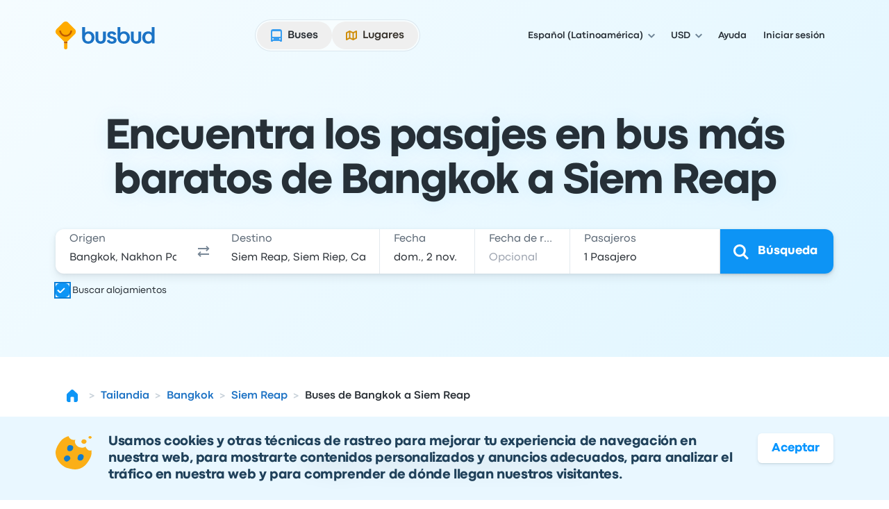

--- FILE ---
content_type: text/css; charset=utf-8
request_url: https://www.busbud.com/pubweb-assets/css/b69e6ec.cookie-banner.css
body_size: 2730
content:
:root{--color-background-primary:#fff;--color-background-secondary:#f2f6f8;--color-border-primary:#e4ebf0;--color-text-primary:#20415a;--color-text-secondary:#4a667c;--color-text-tertiary:#6d8ba1;--color-text-quaternary:#8da8ba;--color-cta-primary:#0271ca;--color-cta-primary-accent:#0795ff;--color-success-primary:#24d474;--color-success-light:#b7d7ca;--font-size-20:0.5625em;--font-size-40:0.625em;--font-size-60:0.75em;--font-size-80:0.875em;--font-size-100:1em;--font-size-200:1.125em;--font-size-300:1.25em;--font-size-400:1.5em;--font-size-500:2em;--font-size-600:2.5em;--font-size-700:3em;--font-size-800:4em;--font-weight-regular:400;--font-weight-bold:700;--font-weight-extrabold:800;--letter-spacing-none:0;--letter-spacing-denser:-0.03em;--letter-spacing-dense:-0.02em;--letter-spacing-loose:0.04em;--letter-spacing-looser:0.08em;--rounding-sm:0.25rem;--rounding-md:0.375rem;--rounding-lg:0.75rem;--rounding-xl:1.5rem;--shadow-sm:0 1px 1px rgba(32,65,90,.1),0 2px 4px rgba(32,65,90,.1);--shadow-lg:0 1px 4px rgba(32,65,90,.1),0 12px 16px rgba(32,65,90,.1);--shadow-focus:0 0 0 2px var(--color-cta-primary-accent);--scale-025:0.125rem;--scale-050:0.25rem;--scale-075:0.375rem;--scale-100:0.5rem;--scale-150:0.75rem;--scale-200:1rem;--scale-250:1.25rem;--scale-300:1.5rem;--scale-350:1.75rem;--scale-400:2rem;--scale-500:2.5rem;--scale-600:3rem;--scale-700:3.5rem;--scale-800:4rem;--scale-900:4.5rem;--scale-1000:5rem;--c-heading-xs--font-size:var(--font-size-100);--c-heading-xs--line-height:1.25;--c-heading-xs--font-weight:var(--font-weight-bold);--c-heading-xs--letter-spacing:var(--letter-spacing-dense);--c-heading-sm--font-size:var(--font-size-300);--c-heading-sm--line-height:1.2;--c-heading-sm--font-weight:var(--font-weight-bold);--c-heading-sm--letter-spacing:var(--letter-spacing-dense);--c-heading-md--font-size:var(--font-size-400);--c-heading-md--line-height:1.1667;--c-heading-md--font-weight:var(--font-weight-extrabold);--c-heading-md--letter-spacing:var(--letter-spacing-dense);--c-body-text-sm--font-size:var(--font-size-60);--c-body-text-sm--line-height:1.3333;--c-body-text-md--font-size:var(--font-size-80);--c-body-text-md--line-height:1.4286}.cc_css_reboot{color:var(--color-text-primary);font-family:inherit}.cc_css_reboot p:last-child{margin-bottom:0}.cc_dialog{animation:show-dialog .5s ease-in-out 1s backwards;display:flex;padding:var(--scale-200) var(--scale-250)}.cc_dialog.simple{max-width:none;width:100%}.cc_dialog>:first-child>:last-child{align-items:center;display:flex;flex:none;margin-top:var(--scale-150)}.cc_dialog.simple .cc_dialog_headline{display:none}.cc_dialog .cc_dialog_text{font-size:var(--c-body-text-sm--font-size);font-weight:var(--font-weight-bold);line-height:var(--c-body-text-sm--line-height)}.cc_dialog button{white-space:nowrap}.cc_dialog button.cc_b_ok{border-radius:var(--rounding-md);font-size:var(--font-size-100);line-height:1;padding:var(--scale-150) var(--scale-200)}.cc_dialog button.cc_b_cp{border-radius:var(--rounding-sm);display:none;font-size:var(--font-size-80);line-height:1.1429;padding:var(--scale-150) var(--scale-200)}.cookie-consent-preferences-overlay{animation:show-preference-dialog-overlay .25s ease-in-out backwards;background-color:rgba(228,236,240,.7)}.cookie-consent-preferences-overlay .cookie-consent-preferences-dialog .cc_cp_container{animation:show-preference-dialog .25s ease-in-out .15s backwards}.cookie-consent-preferences-overlay .cookie-consent-preferences-dialog .cc_cp_container .cc_cp_footer,.cookie-consent-preferences-overlay .cookie-consent-preferences-dialog .cc_cp_container .cc_cp_head{padding:var(--scale-200) var(--scale-250)}.cookie-consent-preferences-overlay .cookie-consent-preferences-dialog .cc_cp_container .cc_cp_head .cc_cp_head_title{padding-left:0}.cookie-consent-preferences-overlay .cookie-consent-preferences-dialog .cc_cp_container .cc_cp_head .cc_cp_head_lang_selector{min-height:auto;padding-right:0}.cookie-consent-preferences-overlay .cookie-consent-preferences-dialog .cc_cp_container .cc_cp_head .cc_cp_head_title h2{font-size:var(--c-heading-sm--font-size);font-weight:var(--c-heading-sm--font-weight);letter-spacing:var(--c-heading-sm--letter-spacing);line-height:var(--c-heading-sm--line-height)}.cookie-consent-preferences-overlay .cookie-consent-preferences-dialog .cc_cp_container .cc_cp_head .cc_cp_head_title p{display:none}.cookie-consent-preferences-overlay .cookie-consent-preferences-dialog .cc_cp_container .cc_cp_content .cc_cp_m_menu{font-family:inherit}.cookie-consent-preferences-overlay .cookie-consent-preferences-dialog .cc_cp_container .cc_cp_content .cc_cp_m_menu li a{font-size:var(--font-size-60);line-height:1.3333;padding:var(--scale-100) var(--scale-100) var(--scale-100) var(--scale-200)}.cookie-consent-preferences-overlay .cookie-consent-preferences-dialog .cc_cp_container .cc_cp_content .cc_cp_m_content .cc_cp_m_content_entry{padding:var(--scale-300) var(--scale-350)}.cookie-consent-preferences-overlay .cookie-consent-preferences-dialog .cc_cp_container .cc_cp_content .cc_cp_m_content .cc_cp_m_content_entry h1{font-size:var(--c-heading-md--font-size);font-weight:var(--c-heading-md--font-weight);letter-spacing:var(--c-heading-md--letter-spacing);line-height:var(--c-heading-md--line-height)}.cookie-consent-preferences-overlay input[type=checkbox].checkbox_cookie_consent+label:before{background-color:var(--color-background-secondary);border-color:var(--color-border-primary)}.cookie-consent-preferences-overlay input[type=checkbox].checkbox_cookie_consent:checked+label:before{background-color:var(--color-success-primary);border-color:var(--color-success-primary)}.cookie-consent-preferences-overlay input[type=checkbox].checkbox_cookie_consent+label:after{border-color:var(--color-border-primary)}.cookie-consent-preferences-overlay input[type=checkbox].checkbox_cookie_consent:checked+label:after{border-color:var(--color-success-primary)}.cookie-consent-preferences-overlay input[type=checkbox].checkbox_cookie_consent+label:hover:after{box-shadow:var(--shadow-sm)}.cookie-consent-preferences-overlay input[type=checkbox].checkbox_cookie_consent+label[for=strictly-necessary]:before{background-color:var(--color-success-light);border-color:var(--color-success-light)}.cookie-consent-preferences-overlay input[type=checkbox].checkbox_cookie_consent+label[for=strictly-necessary]:after{border-color:var(--color-success-light)}.cookie-consent-preferences-overlay .cookie-consent-preferences-dialog .cc_cp_container .cc_cp_footer .cc_cp_f_powered_by{font-size:var(--font-size-60);padding:0}.cookie-consent-preferences-overlay .cookie-consent-preferences-dialog .cc_cp_container .cc_cp_footer .cc_cp_f_save button{line-height:1.1429;margin-right:0}.light.cc_dialog{background-color:#e6f6ff;color:var(--color-text-primary)}@supports ((-webkit-backdrop-filter:blur(1px)) or (backdrop-filter:blur(1px))){.light.cc_dialog{-webkit-backdrop-filter:blur(16px);backdrop-filter:blur(16px);background-color:rgba(230,246,255,.85)}}.light.cc_dialog .cc_dialog_text{color:var(--color-text-primary)}.cc_dialog.simple button.cc_b_ok{background-color:var(--color-background-primary);box-shadow:var(--shadow-sm);color:var(--color-cta-primary-accent)}.light.cc_dialog button.cc_b_cp{background-color:transparent;color:var(--color-cta-primary)}.light.cookie-consent-preferences-overlay .cookie-consent-preferences-dialog .cc_cp_container{border-radius:var(--rounding-xl);box-shadow:var(--shadow-lg);overflow:hidden}.light.cookie-consent-preferences-overlay .cookie-consent-preferences-dialog .cc_cp_container .cc_cp_head{background-color:var(--color-background-primary);border-bottom-color:var(--color-border-primary);color:var(--color-text-primary)}.light.cookie-consent-preferences-overlay .cookie-consent-preferences-dialog .cc_cp_container .cc_cp_head h2,.light.cookie-consent-preferences-overlay .cookie-consent-preferences-dialog .cc_cp_container .cc_cp_head p{color:var(--color-text-primary)}.light.cookie-consent-preferences-overlay .cookie-consent-preferences-dialog .cc_cp_container .cc_cp_head .cc_cp_head_lang_selector select{background-color:var(--color-background-primary);border:1px solid var(--color-border-primary);border-radius:var(--rounding-md);color:var(--color-text-secondary);padding:var(--scale-100) var(--scale-050)}.light.cookie-consent-preferences-overlay .cookie-consent-preferences-dialog .cc_cp_container .cc_cp_head .cc_cp_head_lang_selector select:focus{box-shadow:var(--shadow-focus)}.light.cookie-consent-preferences-overlay .cookie-consent-preferences-dialog .cc_cp_container .cc_cp_content{background-color:var(--color-background-primary);color:var(--color-text-primary)}.light.cookie-consent-preferences-overlay .cookie-consent-preferences-dialog .cc_cp_container .cc_cp_content .cc_cp_m_content{background-color:var(--color-background-primary)!important;color:var(--color-text-primary)}.light.cookie-consent-preferences-overlay .cookie-consent-preferences-dialog .cc_cp_container .cc_cp_content .cc_cp_m_content h1,.light.cookie-consent-preferences-overlay .cookie-consent-preferences-dialog .cc_cp_container .cc_cp_content .cc_cp_m_content p{color:var(--color-text-primary)}.light.cookie-consent-preferences-overlay .cookie-consent-preferences-dialog .cc_cp_container .cc_cp_content .cc_cp_m_menu{background-color:var(--color-background-secondary);color:var(--color-text-primary)}.cookie-consent-preferences-overlay .cookie-consent-preferences-dialog .cc_cp_container .cc_cp_content .cc_cp_m_menu li{background-color:var(--color-background-secondary)}.light.cookie-consent-preferences-overlay .cookie-consent-preferences-dialog .cc_cp_container .cc_cp_content .cc_cp_m_menu li{border-bottom-color:var(--color-border-primary);border-right-color:var(--color-border-primary)}.light.cookie-consent-preferences-overlay .cookie-consent-preferences-dialog .cc_cp_container .cc_cp_content .cc_cp_m_menu li:last-child{border-bottom:none}.light.cookie-consent-preferences-overlay .cookie-consent-preferences-dialog .cc_cp_container .cc_cp_content .cc_cp_m_menu li a{color:var(--color-text-tertiary)}.light.cookie-consent-preferences-overlay .cookie-consent-preferences-dialog .cc_cp_container .cc_cp_content .cc_cp_m_menu li a:focus{box-shadow:var(--shadow-focus)}.light.cookie-consent-preferences-overlay .cookie-consent-preferences-dialog .cc_cp_container .cc_cp_content .cc_cp_m_menu li[active=true]{background-color:var(--color-background-primary)!important}.light.cookie-consent-preferences-overlay .cookie-consent-preferences-dialog .cc_cp_container .cc_cp_content .cc_cp_m_menu li[active=true] a{color:var(--color-text-primary)!important}.light.cookie-consent-preferences-overlay .cookie-consent-preferences-dialog .cc_cp_container .cc_cp_footer{background-color:var(--color-background-primary);border-top-color:var(--color-border-primary);color:var(--color-text-primary)}.light.cookie-consent-preferences-overlay .cookie-consent-preferences-dialog .cc_cp_container .cc_cp_footer .cc_cp_f_powered_by{color:var(--color-text-primary)}.cookie-consent-preferences-overlay .cookie-consent-preferences-dialog .cc_cp_container .cc_cp_footer .cc_cp_f_powered_by a{color:var(--color-text-quaternary)}.light.cookie-consent-preferences-overlay .cookie-consent-preferences-dialog .cc_cp_container .cc_cp_footer .cc_cp_f_powered_by a:focus{box-shadow:var(--shadow-focus)}.light.cookie-consent-preferences-overlay .cookie-consent-preferences-dialog .cc_cp_container .cc_cp_footer .cc_cp_f_save button{background-color:var(--color-cta-primary-accent);border-radius:var(--rounding-md);color:var(--color-background-primary);padding:var(--scale-100) var(--scale-150)}.light.cookie-consent-preferences-overlay .cookie-consent-preferences-dialog .cc_cp_container .cc_cp_footer .cc_cp_f_save button:focus{box-shadow:var(--shadow-focus)}@media (min-width:480px){.cc_dialog{padding-left:5%;padding-right:5%}}@media (min-width:600px){.cc_dialog{padding-bottom:var(--scale-300);padding-top:var(--scale-300)}.cc_dialog>:first-child{align-items:flex-start;display:flex}.cc_dialog>:first-child>:last-child{align-items:normal;flex-direction:column;margin-left:var(--scale-300);margin-top:0}.cc_dialog .cc_dialog_text{font-size:var(--c-body-text-md--font-size);line-height:var(--c-body-text-md--line-height)}.cc_dialog button.cc_b_ok{font-size:var(--font-size-200);line-height:1.1111;padding:var(--scale-150) var(--scale-250)}.cc_dialog button.cc_b_cp{margin-left:0!important;margin-top:var(--scale-100)}}@media (min-width:768px){.cc_dialog{padding-left:6.25%;padding-right:6.25%}.cc_dialog:before{content:url("[data-uri]");flex:none;height:48px;margin-right:var(--scale-300);position:relative;top:var(--scale-050);width:52px}.cc_dialog .cc_dialog_text{font-size:var(--c-heading-xs--font-size);font-weight:var(--font-weight-extrabold);line-height:var(--c-heading-xs--line-height)}}@media (min-width:1200px){.cc_dialog .cc_dialog_text{font-size:var(--c-heading-sm--font-size);font-weight:var(--font-weight-extrabold);letter-spacing:var(--c-heading-sm--letter-spacing);line-height:var(--c-heading-sm--line-height)}}@keyframes show-dialog{0%{transform:translateY(100%)}to{transform:none}}@keyframes show-preference-dialog{0%{opacity:0;transform:translateY(10%)}to{opacity:1;transform:none}}@keyframes show-preference-dialog-overlay{0%{opacity:0}to{opacity:1}}

--- FILE ---
content_type: application/javascript; charset=utf-8
request_url: https://www.busbud.com/pubweb-assets/js/4322.31fb664ebbc770aa.js
body_size: 3465
content:
"use strict";(self.__LOADABLE_LOADED_CHUNKS__=self.__LOADABLE_LOADED_CHUNKS__||[]).push([["4322"],{72478:function(e,n,i){i.d(n,{DM:()=>d,h8:()=>p,jc:()=>f,ln:()=>u,o5:()=>b});let t=Symbol(),a=Symbol(),r=Object.getPrototypeOf,o=new WeakMap,s=e=>e&&(o.has(e)?o.get(e):r(e)===Object.prototype||r(e)===Array.prototype),l=e=>"object"==typeof e&&null!==e,c=e=>e[a]||e,d=(e,n,i,o)=>{if(!s(e))return e;let l=o&&o.get(e);if(!l){let n=c(e);l=Object.values(Object.getOwnPropertyDescriptors(n)).some(e=>!e.configurable&&!e.writable)?[n,(e=>{if(Array.isArray(e))return Array.from(e);let n=Object.getOwnPropertyDescriptors(e);return Object.values(n).forEach(e=>{e.configurable=!0}),Object.create(r(e),n)})(n)]:[n],null==o||o.set(e,l)}let[u,b]=l,f=i&&i.get(u);return f&&!!b===f[1].f||((f=((e,n)=>{let i={f:n},r=!1,o=(n,t)=>{if(!r){let a=i.a.get(e);if(a||(a={},i.a.set(e,a)),"w"===n)a.w=!0;else{let e=a[n];e||(e=new Set,a[n]=e),e.add(t)}}},s={get:(n,t)=>t===a?e:(o("k",t),d(Reflect.get(n,t),i.a,i.c,i.t)),has:(n,a)=>a===t?(r=!0,i.a.delete(e),!0):(o("h",a),Reflect.has(n,a)),getOwnPropertyDescriptor:(e,n)=>(o("o",n),Reflect.getOwnPropertyDescriptor(e,n)),ownKeys:e=>(o("w"),Reflect.ownKeys(e))};return n&&(s.set=s.deleteProperty=()=>!1),[s,i]})(u,!!b))[1].p=new Proxy(b||u,f[0]),i&&i.set(u,f)),f[1].a=n,f[1].c=i,f[1].t=o,f[1].p},u=(e,n,i,t,a=Object.is)=>{if(a(e,n))return!1;if(!l(e)||!l(n))return!0;let r=i.get(c(e));if(!r)return!0;if(t){let i=t.get(e);if(i&&i.n===n)return i.g;t.set(e,{n:n,g:!1})}let o=null;try{for(let i of r.h||[])if(o=Reflect.has(e,i)!==Reflect.has(n,i))return o;if(!0===r.w){if(o=((e,n)=>{let i=Reflect.ownKeys(e),t=Reflect.ownKeys(n);return i.length!==t.length||i.some((e,n)=>e!==t[n])})(e,n))return o}else for(let i of r.o||[])if(o=!!Reflect.getOwnPropertyDescriptor(e,i)!=!!Reflect.getOwnPropertyDescriptor(n,i))return o;for(let s of r.k||[])if(o=u(e[s],n[s],i,t,a))return o;return null===o&&(o=!0),o}finally{t&&t.set(e,{n:n,g:o})}},b=e=>s(e)&&e[a]||null,f=(e,n=!0)=>{o.set(e,n)},p=(e,n,i)=>{let t=[],a=new WeakSet,r=(e,o)=>{if(a.has(e))return;l(e)&&a.add(e);let s=l(e)&&n.get(c(e));if(s){var d,u,b;if(null==(d=s.h)||d.forEach(e=>{let n=`:has(${String(e)})`;t.push(o?[...o,n]:[n])}),!0===s.w){let e=":ownKeys";t.push(o?[...o,e]:[e])}else null==(b=s.o)||b.forEach(e=>{let n=`:hasOwn(${String(e)})`;t.push(o?[...o,n]:[n])});null==(u=s.k)||u.forEach(n=>{(!i||"value"in(Object.getOwnPropertyDescriptor(e,n)||{}))&&r(e[n],o?[...o,n]:[n])})}else o&&t.push(o)};return r(e),t}},11300:function(e,n,i){var t=i(67294),a="function"==typeof Object.is?Object.is:function(e,n){return e===n&&(0!==e||1/e==1/n)||e!=e&&n!=n},r=t.useState,o=t.useEffect,s=t.useLayoutEffect,l=t.useDebugValue;function c(e){var n=e.getSnapshot;e=e.value;try{var i=n();return!a(e,i)}catch(e){return!0}}var d="undefined"==typeof window||void 0===window.document||void 0===window.document.createElement?function(e,n){return n()}:function(e,n){var i=n(),t=r({inst:{value:i,getSnapshot:n}}),a=t[0].inst,d=t[1];return s(function(){a.value=i,a.getSnapshot=n,c(a)&&d({inst:a})},[e,i,n]),o(function(){return c(a)&&d({inst:a}),e(function(){c(a)&&d({inst:a})})},[e]),l(i),i};n.useSyncExternalStore=void 0!==t.useSyncExternalStore?t.useSyncExternalStore:d},5834:function(e,n,i){e.exports=i(11300)},67026:function(e,n,i){function t(){for(var e,n,i=0,t="",a=arguments.length;i<a;i++)(e=arguments[i])&&(n=function e(n){var i,t,a="";if("string"==typeof n||"number"==typeof n)a+=n;else if("object"==typeof n)if(Array.isArray(n)){var r=n.length;for(i=0;i<r;i++)n[i]&&(t=e(n[i]))&&(a&&(a+=" "),a+=t)}else for(t in n)n[t]&&(a&&(a+=" "),a+=t);return a}(e))&&(t&&(t+=" "),t+=n);return t}i.d(n,{W:()=>t,Z:()=>a});let a=t},33:function(e,n,i){i.d(n,{Z:()=>r});var t=i(65182),a=i(75887);let r=function(e){return"number"==typeof e||(0,a.Z)(e)&&"[object Number]"==(0,t.Z)(e)}},35687:function(e,n,i){i.d(n,{R:()=>d});var t=i(67294),a=i(72478),r=i(5834),o=i(63815);let{use:s}=t,{useSyncExternalStore:l}=r,c=new WeakMap;function d(e,n){let i=null==n?void 0:n.sync,r=(0,t.useRef)(),d=(0,t.useRef)(),u=!0,b=l((0,t.useCallback)(n=>{let t=(0,o.Ld)(e,n,i);return n(),t},[e,i]),()=>{let n=(0,o.CO)(e,s);try{if(!u&&r.current&&d.current&&!(0,a.ln)(r.current,n,d.current,new WeakMap))return r.current}catch(e){}return n},()=>(0,o.CO)(e,s));u=!1;let f=new WeakMap;(0,t.useEffect)(()=>{r.current=b,d.current=f}),((e,n)=>{let i=(0,t.useRef)();(0,t.useEffect)(()=>{i.current=(0,a.h8)(e,n,!0)}),(0,t.useDebugValue)(i.current)})(b,f);let p=(0,t.useMemo)(()=>new WeakMap,[]);return(0,a.DM)(b,f,p,c)}},56176:function(e,n,i){i.d(n,{X:()=>b});var t=i(7409),a=i(99282),r=i(98848),o=i(85893),s=i(67294),l=i(86129),c=i(62809);let d=(0,i(75865).q)({slots:{root:"",control:"\n      relative \n      shrink-0 \n      w-300\n      h-300\n      rounded-xs\n    ",input:"\n      \n      z-[1] \n      absolute \n      inset-x-0\n      inset-y-0\n      appearance-none \n      focus-visible:outline-none \n\n      peer \n    ",shape:"\n      absolute \n      top-025\n      start-025\n      w-250\n      h-250\n      rounded-xs\n      outline\n    ",icon:"\n      absolute \n      top-050\n      start-050\n      peer-[:not(:checked)]:scale-0\n    "},variants:{variant:{outlined:{},solid:{}}},compoundVariants:[{conditions:{disableAnimation:!1},class:{icon:"\n          transition-transform\n          duration-quick\n          ease-out-expressive\n        "}},{conditions:{isDisabled:!1},class:{input:"cursor-pointer",shape:"\n          outline-width-md\n\n          peer-focus-visible:ring\n          \n          peer-focus-visible:ring-offset-[calc(theme(outlineWidth.width-md))]\n        "}},{conditions:{isDisabled:!0},class:{input:"cursor-not-allowed",shape:"\n          bg-color-scheme-interactive-disabled-100\n          outline-width-sm\n          outline-color-scheme-interactive-disabled-200\n        ",icon:"text-color-scheme-interactive-disabled-400"}},{conditions:{isInvalid:!1,isDisabled:!1},class:{shape:"\n          bg-color-canvas-primary\n          outline-color-primary\n\n          peer-hover:peer-[:not(:checked)]:bg-color-canvas-secondary\n          peer-hover:peer-[:not(:checked)]:outline-color-scheme-neutral-200\n        "}},{conditions:{isInvalid:!0,isDisabled:!1},class:{shape:"\n          bg-color-scheme-functional-negative-100\n          outline-color-scheme-functional-negative-400\n        "}},{conditions:{variant:"outlined",isInvalid:!1,isDisabled:!1},class:{shape:"\n          peer-checked:bg-color-canvas-primary\n          peer-checked:outline-color-primary\n        ",icon:"text-color-scheme-neutral-800"}},{conditions:{variant:"solid",isInvalid:!1,isDisabled:!1},class:{shape:"\n          peer-checked:bg-color-scheme-interactive-selected-500\n          peer-checked:outline-color-scheme-interactive-selected-600\n        ",icon:"text-icon-color-primary-inverse"}},{conditions:{variant:"outlined",isInvalid:!0,isDisabled:!1},class:{shape:"\n          peer-checked:bg-color-scheme-functional-negative-100\n          peer-checked:outline-color-scheme-functional-negative-400\n        ",icon:"text-color-scheme-functional-negative-600"}},{conditions:{variant:"solid",isInvalid:!0,isDisabled:!1},class:{shape:"\n          peer-checked:bg-color-scheme-functional-negative-500\n          peer-checked:outline-color-scheme-functional-negative-600\n        ",icon:"text-icon-color-primary-inverse"}}],responsiveVariants:[],defaultVariants:{variant:"outlined"}})(),u=d.definition().defaultVariants,b=(0,s.forwardRef)((e,n)=>{var{disableAnimation:i=!1,isDisabled:s=!1,isInvalid:b=!1,variant:f=u.variant}=e,p=(0,r._)(e,["disableAnimation","isDisabled","isInvalid","variant"]);let h=d.control(),v=d.input({isDisabled:s}),m=d.shape({isDisabled:s,isInvalid:b,variant:f}),g=d.icon({disableAnimation:i,isDisabled:s,isInvalid:b,variant:f});return(0,o.jsx)(l.N,(0,a._)((0,t._)({isDisabled:s,isInvalid:b},p),{children:e=>(0,o.jsxs)("div",{className:h,children:[(0,o.jsx)("input",(0,a._)((0,t._)({},e),{className:v,ref:n,type:"checkbox"})),(0,o.jsx)("div",{className:m}),(0,o.jsx)(c.NO,{className:g,size:"sm"})]})}))})},86129:function(e,n,i){i.d(n,{N:()=>f});var t=i(7409),a=i(98848),r=i(85893),o=i(67294),s=i(79507),l=i(60107),c=i(75865),d=i(72918);let u=(0,c.q)({slots:{root:"\n      hz-toggle\n      \n      relative \n      inline-flex\n      items-start\n      gap-100\n      max-w-full\n    ",content:"\n      grow\n      flex\n      items-start\n      gap-025\n    ",labelIcon:"shrink-0",container:"\n      grow\n      grid\n      grid-cols-1 \n      gap-050\n      pt-050\n    ",label:"\n      ".concat(d.BC.md,"\n      select-none\n      break-words\n      \n      \n      before:absolute \n      before:inset-x-0\n      before:inset-y-0\n      before:cursor-pointer\n    "),supportText:"\n      z-[1] \n      cursor-auto \n    "},variants:{labelPosition:{end:{},start:{root:"flex-row-reverse"}}},compoundVariants:[{conditions:{isDisabled:!1},class:{root:"cursor-pointer",label:"before:cursor-pointer"}},{conditions:{isDisabled:!0},class:{root:"cursor-not-allowed",labelIcon:"*:text-color-scheme-interactive-disabled-400",label:"before:cursor-not-allowed text-color-scheme-interactive-disabled-500"}}],responsiveVariants:[],defaultVariants:{labelPosition:"end"}})(),b=u.definition().defaultVariants,f=e=>{var{children:n,className:i,errorText:c,helperText:d,labelIcon:f,labelPosition:p=b.labelPosition,labelText:h}=e,v=(0,a._)(e,["children","className","errorText","helperText","labelIcon","labelPosition","labelText"]);h||v.ariaLabel||v.ariaLabelledBy||console.error("Either `ariaLabel` or `ariaLabelledBy` is required when `labelText` is not provided.");let m=(0,o.useId)(),g=(0,o.useId)(),y=v.id||m,x=v.isInvalid&&!!c,D=!x&&!!d,w=function(e){let n=arguments.length>1&&void 0!==arguments[1]?arguments[1]:{},i=(0,t._)({},n,e),{ariaControls:r,ariaDescribedBy:o,ariaExpanded:s,ariaLabel:l,ariaLabelledBy:c,autoFocus:d,id:u,isChecked:b,isDefaultChecked:f,isDisabled:p=!1,isInvalid:h=!1,isRequired:v,name:m,onChange:g,onClick:y,value:x}=i,D=(0,a._)(i,["ariaControls","ariaDescribedBy","ariaExpanded","ariaLabel","ariaLabelledBy","autoFocus","id","isChecked","isDefaultChecked","isDisabled","isInvalid","isRequired","name","onChange","onClick","value"]);return(0,t._)({},{"aria-controls":r,"aria-describedby":o||void 0,"aria-expanded":s,"aria-invalid":h||void 0,"aria-label":l,"aria-labelledby":c,"aria-required":v||void 0,autoFocus:d,id:u,checked:b,defaultChecked:f,disabled:p,name:m,onChange:g,onClick:y,value:x},D)}(v,{ariaDescribedBy:((v.ariaDescribedBy||"")+(x||D?" ".concat(g):"")).trim(),id:y}),k={isDisabled:v.isDisabled||!1,isInvalid:v.isInvalid||!1,labelPosition:p},j=u.root((0,t._)({className:i},k)),I=u.content(),_=u.container(),O=u.label(k),C=u.labelIcon(k),N=u.supportText(k);return(0,r.jsxs)("div",{className:j,children:[n(w),!!h&&(0,r.jsxs)("div",{className:I,children:[!!f&&(0,r.jsx)("div",{className:C,children:f}),(0,r.jsxs)("div",{className:_,children:[(0,r.jsx)("label",{className:O,htmlFor:y,children:h}),D&&(0,r.jsx)(s.p,{className:N,id:g,isDisabled:v.isDisabled,children:d}),x&&(0,r.jsx)(l.F,{className:N,id:g,children:c})]})]})]})}},82997:function(e,n,i){i.d(n,{I:()=>c});var t=i(7409),a=i(99282),r=i(98848),o=i(85893),s=i(67294),l=i(38777);let c=(0,s.forwardRef)((e,n)=>{var{autoFocus:i,className:s,defaultValue:c,disableAnimation:d,errorText:u,helperText:b,iconEnd:f,iconStart:p,id:h,isDisabled:v,isInvalid:m,isReadOnly:g,isRequired:y,labelText:x,name:D,placeholder:w,size:k,slotEnd:j,slotStart:I,value:_,autoComplete:O,inputMode:C,maxLength:N,minLength:E,onBlur:R,onChange:S,onClick:A,onFocus:L,onKeyDown:T,onKeyUp:P,pattern:V,type:B}=e,K=(0,r._)(e,["autoFocus","className","defaultValue","disableAnimation","errorText","helperText","iconEnd","iconStart","id","isDisabled","isInvalid","isReadOnly","isRequired","labelText","name","placeholder","size","slotEnd","slotStart","value","autoComplete","inputMode","maxLength","minLength","onBlur","onChange","onClick","onFocus","onKeyDown","onKeyUp","pattern","type"]);return(0,o.jsx)(l.g,{autoFocus:i,className:s,defaultValue:c,disableAnimation:d,errorText:u,helperText:b,iconEnd:f,iconStart:p,id:h,isDisabled:v,isInvalid:m,isReadOnly:g,isRequired:y,labelText:x,name:D,placeholder:w,size:k,slotEnd:j,slotStart:I,value:_,children:e=>("aria-label"in e&&"aria-labelledby"in K&&delete e["aria-label"],(0,o.jsx)("input",(0,t._)((0,a._)((0,t._)({},e),{autoComplete:O,inputMode:C,maxLength:N,minLength:E,onBlur:R,onClick:A,onFocus:L,onChange:S,onKeyDown:T,onKeyUp:P,pattern:V,ref:n,type:B}),K)))})})},58179:function(e,n,i){i.d(n,{r:()=>d});var t=i(7409),a=i(99282),r=i(98848),o=i(85893),s=i(67294),l=i(86129);let c=(0,i(75865).q)({slots:{root:"",control:"\n      relative \n      shrink-0 \n      w-500\n      h-300\n    ",input:"\n         \n      z-[1] \n      absolute \n      inset-x-0\n      inset-y-0\n      appearance-none \n      focus-visible:outline-none \n\n      peer \n    ",container:"\n      relative \n      w-full\n      h-full\n      rounded-pill\n      \n      \n      before:absolute \n      before:top-025\n      before:w-250\n      before:h-250\n      before:rounded-circle\n      before:start-025\n      peer-checked:before:translate-x-200\n    "},variants:{},compoundVariants:[{conditions:{disableAnimation:!1},class:{container:"\n          before:transition-transform\n          before:duration-swift\n          before:ease-out\n        "}},{conditions:{isDisabled:!1},class:{input:"cursor-pointer",container:"\n          peer-focus-visible:ring\n          \n          \n          before:bg-color-canvas-primary\n        "}},{conditions:{isDisabled:!0},class:{input:"cursor-not-allowed",container:"\n          bg-color-scheme-interactive-disabled-200\n          \n          \n          before:bg-color-scheme-interactive-disabled-400\n        "}},{conditions:{isInvalid:!1,isDisabled:!1},class:{container:"\n          \n          bg-color-scheme-neutral-400\n          peer-hover:bg-color-scheme-neutral-500\n\n          \n          peer-checked:bg-color-scheme-interactive-selected-500\n          peer-checked:peer-hover:bg-color-scheme-interactive-selected-400\n        "}},{conditions:{isInvalid:!0,isDisabled:!1},class:{container:"\n          \n          bg-color-scheme-functional-negative-400\n          peer-hover:bg-color-scheme-functional-negative-400\n          \n          \n          peer-checked:bg-color-scheme-functional-negative-500\n          peer-checked:peer-hover:bg-color-scheme-functional-negative-400\n        "}}],responsiveVariants:[],defaultVariants:{}})(),d=(0,s.forwardRef)((e,n)=>{var{disableAnimation:i=!1,isDisabled:s=!1,isInvalid:d=!1}=e,u=(0,r._)(e,["disableAnimation","isDisabled","isInvalid"]);let b=c.control(),f=c.input({isDisabled:s}),p=c.container({disableAnimation:i,isDisabled:s,isInvalid:d});return(0,o.jsx)(l.N,(0,a._)((0,t._)({isDisabled:s,isInvalid:d},u),{children:e=>(0,o.jsxs)("div",{className:b,children:[(0,o.jsx)("input",(0,a._)((0,t._)({},e),{className:f,ref:n,role:"switch",type:"checkbox"})),(0,o.jsx)("div",{className:p})]})}))})}}]);
//# sourceMappingURL=/js/4322.31fb664ebbc770aa.js.map

--- FILE ---
content_type: image/svg+xml
request_url: https://www.busbud.com/pubweb-assets/horizon/Icons/1.17.0/Tickets/lg.svg
body_size: 1415
content:
<svg xmlns="http://www.w3.org/2000/svg"><symbol id="root" viewbox="0 0 32 32">
<path fill-rule="evenodd" clip-rule="evenodd" d="M28.7848 10.6824L21.1495 23.9071C21.0426 24.0773 20.9027 24.2244 20.738 24.3397C20.5734 24.4549 20.3872 24.536 20.1907 24.578C19.9994 24.6399 19.7977 24.6627 19.5975 24.6453C19.3972 24.6278 19.2025 24.5704 19.0249 24.4764L18.0594 23.919C17.9845 23.8757 17.9179 23.8241 17.8591 23.7656L23.81 13.4583L23.8378 13.3865C24.0647 12.8013 24.1203 12.1636 23.9981 11.548L23.9967 11.5407L23.9951 11.5333C23.9208 11.1864 23.7778 10.8579 23.5744 10.5672C23.371 10.2765 23.1113 10.0296 22.8109 9.84097L22.7952 9.83116L21.6198 9.15252C20.6076 8.56813 19.545 9.09592 19.0228 9.51317C18.8816 9.62601 18.7166 9.70512 18.5402 9.74456L18.5318 9.7465C18.1344 9.83891 17.7168 9.77553 17.3647 9.56937L17.327 9.54728L17.2874 9.52856C17.1241 9.45119 16.9805 9.33758 16.8677 9.19638C16.7548 9.05517 16.6757 8.89009 16.6363 8.71369L16.6344 8.70545C16.5892 8.51125 16.5813 8.31227 16.609 8.11839C16.6149 8.07728 16.62 8.03475 16.6242 7.99098L18.4989 4.7439C18.6058 4.57366 18.7457 4.42657 18.9104 4.31133C19.075 4.19609 19.2612 4.11503 19.4577 4.07296C19.649 4.0111 19.8507 3.98822 20.0509 4.00568C20.2512 4.02314 20.4459 4.08058 20.6235 4.17461L21.589 4.73204C22.0694 5.00936 22.2067 5.63227 22.1496 6.18396C22.1229 6.44176 22.1386 6.70444 22.1983 6.96138C22.2643 7.25666 22.3968 7.533 22.5857 7.76937C22.7746 8.00574 23.0149 8.19591 23.2883 8.32542C23.8091 8.63035 24.4269 8.7241 25.0147 8.58741C25.3099 8.5214 25.5863 8.3889 25.8226 8.20002C26.203 7.8961 26.7398 7.70585 27.1614 7.94926L28.2155 8.55782C28.3857 8.66467 28.5328 8.80458 28.648 8.96927C28.7633 9.13395 28.8443 9.32007 28.8864 9.51662C28.9639 9.907 28.9286 10.3114 28.7848 10.6824ZM14.5065 27.5726C14.3889 27.7599 14.235 27.9217 14.0539 28.0484C13.8727 28.1752 13.668 28.2644 13.4518 28.3106C13.2414 28.3787 13.0195 28.4038 12.7993 28.3846C12.579 28.3654 12.3648 28.3022 12.1694 28.1988L11.0202 27.5354C10.5399 27.258 10.3999 26.6375 10.4784 26.0884C10.5235 25.773 10.5106 25.4493 10.4371 25.1334C10.3645 24.8086 10.2188 24.5046 10.011 24.2446C9.80324 23.9846 9.53889 23.7754 9.2381 23.6329C8.66525 23.2976 7.98569 23.1945 7.33915 23.3448C7.01434 23.4174 6.71037 23.5631 6.45036 23.7709C6.03203 24.1052 5.44148 24.3145 4.97772 24.0467L3.81827 23.3773C3.631 23.2598 3.4692 23.1059 3.34243 22.9247C3.21567 22.7436 3.12651 22.5388 3.08023 22.3226C3.0122 22.1122 2.98705 21.8904 3.00625 21.6701C3.02546 21.4498 3.08863 21.2357 3.19205 21.0402L11.5908 6.4931C11.7084 6.30583 11.8623 6.14403 12.0434 6.01727C12.2246 5.8905 12.4293 5.80134 12.6455 5.75506C12.8559 5.68701 13.0778 5.66185 13.298 5.68105C13.5183 5.70026 13.7325 5.76345 13.9279 5.86688L15.0771 6.53035C15.5574 6.80767 15.6974 7.42825 15.6189 7.97731C15.5738 8.29267 15.5867 8.61643 15.6602 8.93232C15.7328 9.25713 15.8785 9.5611 16.0863 9.82111C16.2941 10.0811 16.5584 10.2903 16.8592 10.4328C17.432 10.7682 18.1116 10.8713 18.7582 10.721C19.083 10.6483 19.387 10.5026 19.647 10.2948C20.0653 9.96052 20.6558 9.75124 21.1196 10.019L22.2791 10.6884C22.4663 10.8059 22.6281 10.9598 22.7549 11.141C22.8816 11.3222 22.9708 11.5269 23.0171 11.7431C23.1023 12.1725 23.0635 12.6173 22.9053 13.0255L14.5065 27.5726ZM10.4179 11.9967C10.694 11.5184 11.3056 11.3546 11.7839 11.6307L12.1718 11.8547C12.6501 12.1308 12.814 12.7424 12.5378 13.2207C12.2617 13.699 11.6501 13.8629 11.1718 13.5867L10.7839 13.3628C10.3056 13.0866 10.1417 12.475 10.4179 11.9967ZM13.1332 13.5644C13.4093 13.0861 14.0209 12.9223 14.4992 13.1984L15.275 13.6463C15.7533 13.9225 15.9172 14.5341 15.6411 15.0124C15.3649 15.4906 14.7533 15.6545 14.275 15.3784L13.4992 14.9305C13.0209 14.6543 12.8571 14.0427 13.1332 13.5644ZM16.2365 15.3561C16.5126 14.8778 17.1242 14.7139 17.6025 14.9901L17.9904 15.214C18.4687 15.4902 18.6326 16.1018 18.3564 16.5801C18.0803 17.0584 17.4687 17.2222 16.9904 16.9461L16.6025 16.7221C16.1242 16.446 15.9603 15.8344 16.2365 15.3561Z" fill="currentColor"></path>
</symbol></svg>

--- FILE ---
content_type: image/svg+xml
request_url: https://www.busbud.com/pubweb-assets/horizon/Icons/1.17.0/Moon/lg.svg
body_size: -222
content:
<svg xmlns="http://www.w3.org/2000/svg"><symbol id="root" viewbox="0 0 32 32">
<path d="M17 26C20.0845 26 22.9015 24.5967 24.7679 22.2972C25.0439 21.957 24.7429 21.4601 24.3162 21.5413C19.4645 22.4653 15.0091 18.7454 15.0091 13.8478C15.0091 11.0266 16.5193 8.43238 18.9739 7.03555C19.3522 6.82023 19.2571 6.2466 18.8271 6.16719C18.2244 6.05605 17.6129 6.00009 17 6C11.4801 6 7 10.4731 7 16C7 21.5199 11.4731 26 17 26Z" fill="currentColor"></path>
</symbol></svg>

--- FILE ---
content_type: image/svg+xml
request_url: https://www.busbud.com/pubweb-assets/horizon/Icons/1.17.0/Globe/md.svg
body_size: -16
content:
<svg xmlns="http://www.w3.org/2000/svg"><symbol id="root" viewbox="0 0 24 24">
<path fill-rule="evenodd" clip-rule="evenodd" d="M9.83245 5.34206C7.3337 6.15499 5.45202 8.33547 5.07089 11H8.05365C8.23377 8.99142 8.84378 7.05642 9.83245 5.34206ZM14.1675 5.34206C15.1562 7.05642 15.7662 8.99142 15.9464 11H18.9291C18.548 8.33547 16.6663 6.15499 14.1675 5.34206ZM13.937 11C13.734 9.06094 13.064 7.21667 12 5.64624C10.936 7.21667 10.266 9.06094 10.063 11H13.937ZM10.063 13H13.937C13.734 14.9391 13.064 16.7833 12 18.3538C10.936 16.7833 10.266 14.9391 10.063 13ZM8.05365 13H5.07089C5.45202 15.6645 7.3337 17.845 9.83245 18.6579C8.84378 16.9436 8.23377 15.0086 8.05365 13ZM14.1675 18.6579C15.1562 16.9436 15.7662 15.0086 15.9464 13H18.9291C18.548 15.6645 16.6663 17.845 14.1675 18.6579ZM12 21C16.9706 21 21 16.9706 21 12C21 7.02944 16.9706 3 12 3C7.02944 3 3 7.02944 3 12C3 16.9706 7.02944 21 12 21Z" fill="currentColor"></path>
</symbol></svg>

--- FILE ---
content_type: image/svg+xml
request_url: https://www.busbud.com/pubweb-assets/horizon/Icons/1.17.0/Marker/sm.svg
body_size: -271
content:
<svg xmlns="http://www.w3.org/2000/svg"><symbol id="root" viewbox="0 0 16 16">
<path fill-rule="evenodd" clip-rule="evenodd" d="M3 6.915C3 8.82592 3.5 10 7.48615 14C7.62906 14.1434 8.00488 14.5 8.00488 14.5C8.00488 14.5 8.3466 14.1678 8.51385 14C12.5 10 13 8.82592 13 6.915C13 4.29746 10.7614 2 8 2C5.23857 2 3 4.29746 3 6.915ZM8 9C9.10457 9 10 8.10457 10 7C10 5.89543 9.10457 5 8 5C6.89543 5 6 5.89543 6 7C6 8.10457 6.89543 9 8 9Z" fill="currentColor"></path>
</symbol></svg>

--- FILE ---
content_type: image/svg+xml
request_url: https://www.busbud.com/pubweb-assets/horizon/Icons/1.17.0/TransportationMode/bus/md.svg
body_size: -154
content:
<svg xmlns="http://www.w3.org/2000/svg"><symbol id="root" viewbox="0 0 24 24">
<path fill-rule="evenodd" clip-rule="evenodd" d="M7 3C5.34315 3 4 4.34315 4 6V20C4 20.5523 4.44772 21 5 21H6C6.55228 21 7 20.5523 7 20H17C17 20.5523 17.4477 21 18 21H19C19.5523 21 20 20.5523 20 20V6C20 4.34315 18.6569 3 17 3H7ZM7 6C6.44772 6 6 6.44772 6 7V13C6 13.5523 6.44643 14 6.99871 14H12H17.0013C17.5536 14 18 13.5523 18 13V7C18 6.44772 17.5523 6 17 6H7ZM8 17C8 17.5523 7.55228 18 7 18C6.44772 18 6 17.5523 6 17C6 16.4477 6.44772 16 7 16C7.55228 16 8 16.4477 8 17ZM17 18C17.5523 18 18 17.5523 18 17C18 16.4477 17.5523 16 17 16C16.4477 16 16 16.4477 16 17C16 17.5523 16.4477 18 17 18Z" fill="currentColor"></path>
</symbol></svg>

--- FILE ---
content_type: image/svg+xml
request_url: https://www.busbud.com/pubweb-assets/horizon/Icons/1.17.0/Social/x/md.svg
body_size: -145
content:
<svg xmlns="http://www.w3.org/2000/svg"><symbol id="root" viewbox="0 0 24 24">
<path fill-rule="evenodd" clip-rule="evenodd" d="M9.23673 4H3.86986L9.93811 12.8268L3.76349 20H6.08491L10.9688 14.3259L14.8697 20H20.2366L13.9525 10.8595L19.8567 4H17.5354L12.9217 9.36014L9.23673 4ZM11.3919 11.8655L7.11576 5.75214H8.20744L11.8829 11.0069L12.4731 11.8505L16.9794 18.2929H15.8877L12.0508 12.8075L11.3919 11.8655Z" fill="currentColor"></path>
</symbol></svg>

--- FILE ---
content_type: image/svg+xml
request_url: https://www.busbud.com/pubweb-assets/horizon/Icons/1.17.0/Star/solid/lg.svg
body_size: -24
content:
<svg xmlns="http://www.w3.org/2000/svg"><symbol id="root" viewbox="0 0 32 32">
<path d="M27.1183 12.2019L21.6972 11.4032C20.6438 11.1869 19.7346 10.5245 19.2021 9.586L16.7738 4.64664C16.5613 4.21636 16.2906 4 15.9994 4C15.7081 4 15.4374 4.21656 15.225 4.64972L12.7966 9.58605C12.2641 10.5246 11.3549 11.1869 10.3015 11.4033L4.88043 12.202C3.92837 12.3395 3.71594 13.0066 4.40296 13.6797L8.32462 17.5249C9.05145 18.3236 9.39958 19.3988 9.27974 20.4743L8.35384 25.9056C8.23747 26.5961 8.49946 27 8.9769 27V26.9998C9.194 26.9892 9.40542 26.9269 9.59408 26.8185L14.4416 24.2581C15.424 23.8089 16.5515 23.8089 17.5336 24.2581L22.4045 26.8185C22.5967 26.9288 22.8123 26.991 23.0335 26.9998C23.511 26.9998 23.776 26.593 23.6566 25.9053L22.7189 20.4746C22.5973 19.3971 22.9456 18.3194 23.674 17.5192L27.5957 13.68C28.2858 13.007 28.0703 12.3426 27.1182 12.2022L27.1183 12.2019Z" fill="currentColor"></path>
</symbol></svg>

--- FILE ---
content_type: image/svg+xml
request_url: https://www.busbud.com/pubweb-assets/horizon/Icons/1.17.0/QuestionMarkCircle/sm.svg
body_size: 145
content:
<svg xmlns="http://www.w3.org/2000/svg"><symbol id="root" viewbox="0 0 16 16">
<path fill-rule="evenodd" clip-rule="evenodd" d="M8 15C11.866 15 15 11.866 15 8C15 4.13401 11.866 1 8 1C4.13401 1 1 4.13401 1 8C1 11.866 4.13401 15 8 15ZM6.96801 7.55597V9.39197H8.64801V8.52797C8.93601 8.47997 9.20801 8.39197 9.46401 8.26397C9.72801 8.13597 9.95601 7.97197 10.148 7.77197C10.348 7.56397 10.504 7.32397 10.616 7.05197C10.736 6.77197 10.796 6.46397 10.796 6.12797C10.796 5.76797 10.728 5.43597 10.592 5.13197C10.456 4.82797 10.264 4.56797 10.016 4.35197C9.76801 4.13597 9.46801 3.96797 9.11601 3.84797C8.77201 3.72797 8.38801 3.66797 7.96401 3.66797C7.54801 3.66797 7.18401 3.72397 6.87201 3.83597C6.56001 3.94797 6.29201 4.09597 6.06801 4.27997C5.84401 4.45597 5.66001 4.65997 5.51601 4.89197C5.38001 5.11597 5.27601 5.34797 5.20401 5.58797L6.66801 6.19997C6.74801 5.89597 6.89201 5.65197 7.10001 5.46797C7.30801 5.27597 7.57601 5.17997 7.90401 5.17997C8.19201 5.17997 8.43201 5.25197 8.62401 5.39597C8.82401 5.53997 8.92401 5.77997 8.92401 6.11597V6.28397C8.92401 6.73997 8.74801 7.05997 8.39601 7.24397C8.04401 7.42797 7.56801 7.53197 6.96801 7.55597ZM6.92001 12.056C7.10401 12.24 7.40801 12.332 7.83201 12.332C8.26401 12.332 8.56801 12.24 8.74401 12.056C8.92801 11.872 9.02001 11.652 9.02001 11.396V11.012C9.02001 10.764 8.92801 10.548 8.74401 10.364C8.56001 10.18 8.25601 10.088 7.83201 10.088C7.40801 10.088 7.10401 10.18 6.92001 10.364C6.74401 10.54 6.65601 10.756 6.65601 11.012V11.396C6.65601 11.652 6.74401 11.872 6.92001 12.056Z" fill="currentColor"></path>
</symbol></svg>

--- FILE ---
content_type: application/javascript; charset=utf-8
request_url: https://www.busbud.com/pubweb-assets/js/874.a649b6957829d862.js
body_size: 7976
content:
"use strict";(self.__LOADABLE_LOADED_CHUNKS__=self.__LOADABLE_LOADED_CHUNKS__||[]).push([["874"],{57573:function(e,t,r){var a=this&&this.__createBinding||(Object.create?function(e,t,r,a){void 0===a&&(a=r),Object.defineProperty(e,a,{enumerable:!0,get:function(){return t[r]}})}:function(e,t,r,a){void 0===a&&(a=r),e[a]=t[r]}),i=this&&this.__exportStar||function(e,t){for(var r in e)"default"===r||Object.prototype.hasOwnProperty.call(t,r)||a(t,e,r)};t.__esModule=!0,i(r(73395),t),i(r(18634),t),i(r(58828),t),i(r(58901),t),i(r(39725),t),i(r(47043),t),i(r(15098),t),i(r(31275),t),i(r(63315),t),i(r(22646),t),i(r(8907),t)},13421:function(e,t,r){r.d(t,{Qr:()=>O,cI:()=>ed,cl:()=>k});var a=r(7409),i=r(99282),s=r(98848),l=r(67294),n=e=>e instanceof Date,o=e=>null==e,u=e=>!o(e)&&!Array.isArray(e)&&"object"==typeof e&&!n(e),d=e=>u(e)&&e.target?"checkbox"===e.target.type?e.target.checked:e.target.value:e,f=(e,t)=>e.has(t.substring(0,t.search(/\.\d+(\.|$)/))||t),c="undefined"!=typeof window&&void 0!==window.HTMLElement&&"undefined"!=typeof document;function y(e){let t,r=Array.isArray(e),a="undefined"!=typeof FileList&&e instanceof FileList;if(e instanceof Date)t=new Date(e);else if(e instanceof Set)t=new Set(e);else if(!(!(c&&(e instanceof Blob||a))&&(r||u(e))))return e;else if(t=r?[]:{},r||(e=>{let t=e.constructor&&e.constructor.prototype;return u(t)&&t.hasOwnProperty("isPrototypeOf")})(e))for(let r in e)e.hasOwnProperty(r)&&(t[r]=y(e[r]));else t=e;return t}var m=e=>Array.isArray(e)?e.filter(Boolean):[],_=e=>void 0===e,g=(e,t,r)=>{if(!t||!u(e))return r;let a=m(t.split(/[,[\].]+?/)).reduce((e,t)=>o(e)?e:e[t],e);return _(a)||a===e?_(e[t])?r:e[t]:a},h=e=>/^\w*$/.test(e),v=e=>m(e.replace(/["|']|\]/g,"").split(/\.|\[/)),b=(e,t,r)=>{let a=-1,i=h(t)?[t]:v(t),s=i.length,l=s-1;for(;++a<s;){let t=i[a],s=r;if(a!==l){let r=e[t];s=u(r)||Array.isArray(r)?r:isNaN(+i[a+1])?{}:[]}if("__proto__"===t||"constructor"===t||"prototype"===t)return;e[t]=s,e=e[t]}};let p="blur",V="onChange",A="onSubmit",F="pattern",S="required",x=l.createContext(null),w=()=>l.useContext(x);var D=function(e,t,r){let a=!(arguments.length>3)||void 0===arguments[3]||arguments[3],i={defaultValues:t._defaultValues};for(let s in e)Object.defineProperty(i,s,{get:()=>("all"!==t._proxyFormState[s]&&(t._proxyFormState[s]=!a||"all"),r&&(r[s]=!0),e[s])});return i};function k(e){let t=w(),{control:r=t.control,disabled:i,name:s,exact:n}=e||{},[o,u]=l.useState(r._formState),d=l.useRef({isDirty:!1,isLoading:!1,dirtyFields:!1,touchedFields:!1,validatingFields:!1,isValidating:!1,isValid:!1,errors:!1}),f=l.useRef(s);return f.current=s,l.useEffect(()=>r._subscribe({name:f.current,formState:d.current,exact:n,callback:e=>{i||u((0,a._)({},r._formState,e))}}),[r,i,n]),l.useEffect(()=>{d.current.isValid&&r._setValid(!0)},[r]),l.useMemo(()=>D(o,r,d.current,!1),[o,r])}var E=(e,t,r,a,i)=>"string"==typeof e?(a&&t.watch.add(e),g(r,e,i)):Array.isArray(e)?e.map(e=>(a&&t.watch.add(e),g(r,e))):(a&&(t.watchAll=!0),r);let O=e=>e.render(function(e){let t=w(),{name:r,disabled:s,control:n=t.control,shouldUnregister:o}=e,u=f(n._names.array,r),c=function(e){let t=w(),{control:r=t.control,name:a,defaultValue:i,disabled:s,exact:n}=e||{},o=l.useRef(a),u=l.useRef(i);o.current=a,l.useEffect(()=>r._subscribe({name:o.current,formState:{values:!0},exact:n,callback:e=>!s&&f(E(o.current,r._names,e.values||r._formValues,!1,u.current))}),[r,s,n]);let[d,f]=l.useState(r._getWatch(a,i));return l.useEffect(()=>r._removeUnmounted()),d}({control:n,name:r,defaultValue:g(n._formValues,r,g(n._defaultValues,r,e.defaultValue)),exact:!0}),m=k({control:n,name:r,exact:!0}),h=l.useRef(e),v=l.useRef(n.register(r,(0,a._)((0,i._)((0,a._)({},e.rules),{value:c}),"boolean"==typeof e.disabled?{disabled:e.disabled}:{}))),V=l.useMemo(()=>Object.defineProperties({},{invalid:{enumerable:!0,get:()=>!!g(m.errors,r)},isDirty:{enumerable:!0,get:()=>!!g(m.dirtyFields,r)},isTouched:{enumerable:!0,get:()=>!!g(m.touchedFields,r)},isValidating:{enumerable:!0,get:()=>!!g(m.validatingFields,r)},error:{enumerable:!0,get:()=>g(m.errors,r)}}),[m,r]),A=l.useCallback(e=>v.current.onChange({target:{value:d(e),name:r},type:"change"}),[r]),F=l.useCallback(()=>v.current.onBlur({target:{value:g(n._formValues,r),name:r},type:p}),[r,n._formValues]),S=l.useCallback(e=>{let t=g(n._fields,r);t&&e&&(t._f.ref={focus:()=>e.focus(),select:()=>e.select(),setCustomValidity:t=>e.setCustomValidity(t),reportValidity:()=>e.reportValidity()})},[n._fields,r]),x=l.useMemo(()=>(0,i._)((0,a._)({name:r,value:c},"boolean"==typeof s||m.disabled?{disabled:m.disabled||s}:{}),{onChange:A,onBlur:F,ref:S}),[r,s,m.disabled,A,F,S,c]);return l.useEffect(()=>{let e=n._options.shouldUnregister||o;n.register(r,(0,a._)({},h.current.rules,"boolean"==typeof h.current.disabled?{disabled:h.current.disabled}:{}));let t=(e,t)=>{let r=g(n._fields,e);r&&r._f&&(r._f.mount=t)};if(t(r,!0),e){let e=y(g(n._options.defaultValues,r));b(n._defaultValues,r,e),_(g(n._formValues,r))&&b(n._formValues,r,e)}return u||n.register(r),()=>{(u?e&&!n._state.action:e)?n.unregister(r):t(r,!1)}},[r,n,u,o]),l.useEffect(()=>{n._setDisabledField({disabled:s,name:r})},[s,r,n]),l.useMemo(()=>({field:x,formState:m,fieldState:V}),[x,m,V])}(e));var C=(e,t,r,s,l)=>t?(0,i._)((0,a._)({},r[e]),{types:(0,i._)((0,a._)({},r[e]&&r[e].types?r[e].types:{}),{[s]:l||!0})}):{},L=e=>Array.isArray(e)?e:[e],j=()=>{let e=[];return{get observers(){return e},next:t=>{for(let r of e)r.next&&r.next(t)},subscribe:t=>(e.push(t),{unsubscribe:()=>{e=e.filter(e=>e!==t)}}),unsubscribe:()=>{e=[]}}},N=e=>o(e)||"object"!=typeof e;function T(e,t){if(N(e)||N(t))return e===t;if(n(e)&&n(t))return e.getTime()===t.getTime();let r=Object.keys(e),a=Object.keys(t);if(r.length!==a.length)return!1;for(let i of r){let r=e[i];if(!a.includes(i))return!1;if("ref"!==i){let e=t[i];if(n(r)&&n(e)||u(r)&&u(e)||Array.isArray(r)&&Array.isArray(e)?!T(r,e):r!==e)return!1}}return!0}var B=e=>u(e)&&!Object.keys(e).length,U=e=>"function"==typeof e,M=e=>{if(!c)return!1;let t=e?e.ownerDocument:0;return e instanceof(t&&t.defaultView?t.defaultView.HTMLElement:HTMLElement)},R=e=>M(e)&&e.isConnected;function P(e,t){let r=Array.isArray(t)?t:h(t)?[t]:v(t),a=1===r.length?e:function(e,t){let r=t.slice(0,-1).length,a=0;for(;a<r;)e=_(e)?a++:e[t[a++]];return e}(e,r),i=r.length-1,s=r[i];return a&&delete a[s],0!==i&&(u(a)&&B(a)||Array.isArray(a)&&function(e){for(let t in e)if(e.hasOwnProperty(t)&&!_(e[t]))return!1;return!0}(a))&&P(e,r.slice(0,-1)),e}var q=e=>{for(let t in e)if(U(e[t]))return!0;return!1};function I(e){let t=arguments.length>1&&void 0!==arguments[1]?arguments[1]:{},r=Array.isArray(e);if(u(e)||r)for(let r in e)Array.isArray(e[r])||u(e[r])&&!q(e[r])?(t[r]=Array.isArray(e[r])?[]:{},I(e[r],t[r])):o(e[r])||(t[r]=!0);return t}var W=(e,t)=>(function e(t,r,i){let s=Array.isArray(t);if(u(t)||s)for(let s in t)Array.isArray(t[s])||u(t[s])&&!q(t[s])?_(r)||N(i[s])?i[s]=Array.isArray(t[s])?I(t[s],[]):(0,a._)({},I(t[s])):e(t[s],o(r)?{}:r[s],i[s]):i[s]=!T(t[s],r[s]);return i})(e,t,I(t));let H={value:!1,isValid:!1},K={value:!0,isValid:!0};var $=e=>{if(Array.isArray(e)){if(e.length>1){let t=e.filter(e=>e&&e.checked&&!e.disabled).map(e=>e.value);return{value:t,isValid:!!t.length}}return e[0].checked&&!e[0].disabled?e[0].attributes&&!_(e[0].attributes.value)?_(e[0].value)||""===e[0].value?K:{value:e[0].value,isValid:!0}:K:H}return H},z=(e,t)=>{let{valueAsNumber:r,valueAsDate:a,setValueAs:i}=t;return _(e)?e:r?""===e?NaN:e?+e:e:a&&"string"==typeof e?new Date(e):i?i(e):e};let Q={isValid:!1,value:null};var G=e=>Array.isArray(e)?e.reduce((e,t)=>t&&t.checked&&!t.disabled?{isValid:!0,value:t.value}:e,Q):Q;function J(e){let t=e.ref;return"file"===t.type?t.files:"radio"===t.type?G(e.refs).value:"select-multiple"===t.type?[...t.selectedOptions].map(e=>{let{value:t}=e;return t}):"checkbox"===t.type?$(e.refs).value:z(_(t.value)?e.ref.value:t.value,e)}var X=e=>_(e)?e:e instanceof RegExp?e.source:u(e)?e.value instanceof RegExp?e.value.source:e.value:e,Y=e=>({isOnSubmit:!e||e===A,isOnBlur:"onBlur"===e,isOnChange:e===V,isOnAll:"all"===e,isOnTouch:"onTouched"===e});let Z="AsyncFunction";var ee=e=>!!e&&!!e.validate&&!!(U(e.validate)&&e.validate.constructor.name===Z||u(e.validate)&&Object.values(e.validate).find(e=>e.constructor.name===Z)),et=(e,t,r)=>!r&&(t.watchAll||t.watch.has(e)||[...t.watch].some(t=>e.startsWith(t)&&/^\.\w+/.test(e.slice(t.length))));let er=(e,t,r,a)=>{for(let i of r||Object.keys(e)){let r=g(e,i);if(r){let{_f:e}=r,l=(0,s._)(r,["_f"]);if(e){if(e.refs&&e.refs[0]&&t(e.refs[0],i)&&!a)return!0;else if(e.ref&&t(e.ref,e.name)&&!a)return!0;else if(er(l,t))break}else if(u(l)&&er(l,t))break}}};function ea(e,t,r){let a=g(e,r);if(a||h(r))return{error:a,name:r};let i=r.split(".");for(;i.length;){let a=i.join("."),s=g(t,a),l=g(e,a);if(s&&!Array.isArray(s)&&r!==a)break;if(l&&l.type)return{name:a,error:l};i.pop()}return{name:r}}var ei=(e,t,r)=>{let a=L(g(e,r));return b(a,"root",t[r]),b(e,r,a),e},es=e=>"string"==typeof e;function el(e,t){let r=arguments.length>2&&void 0!==arguments[2]?arguments[2]:"validate";if(es(e)||Array.isArray(e)&&e.every(es)||"boolean"==typeof e&&!e)return{type:r,message:es(e)?e:"",ref:t}}var en=e=>!u(e)||e instanceof RegExp?{value:e,message:""}:e,eo=async(e,t,r,i,s,l)=>{let{ref:n,refs:d,required:f,maxLength:c,minLength:y,min:m,max:h,pattern:v,validate:b,name:p,valueAsNumber:V,mount:A}=e._f,x=g(r,p);if(!A||t.has(p))return{};let w=d?d[0]:n,D=e=>{s&&w.reportValidity&&(w.setCustomValidity("boolean"==typeof e?"":e||""),w.reportValidity())},k={},E="radio"===n.type,O="checkbox"===n.type,L=(V||"file"===n.type)&&_(n.value)&&_(x)||M(n)&&""===n.value||""===x||Array.isArray(x)&&!x.length,j=C.bind(null,p,i,k),N=function(e,t,r){let i=arguments.length>3&&void 0!==arguments[3]?arguments[3]:"maxLength",s=arguments.length>4&&void 0!==arguments[4]?arguments[4]:"minLength",l=e?t:r;k[p]=(0,a._)({type:e?i:s,message:l,ref:n},j(e?i:s,l))};if(l?!Array.isArray(x)||!x.length:f&&(!(E||O)&&(L||o(x))||"boolean"==typeof x&&!x||O&&!$(d).isValid||E&&!G(d).isValid)){let{value:e,message:t}=es(f)?{value:!!f,message:f}:en(f);if(e&&(k[p]=(0,a._)({type:S,message:t,ref:w},j(S,t)),!i))return D(t),k}if(!L&&(!o(m)||!o(h))){let e,t,r=en(h),a=en(m);if(o(x)||isNaN(x)){let i=n.valueAsDate||new Date(x),s=e=>new Date(new Date().toDateString()+" "+e),l="time"==n.type,o="week"==n.type;"string"==typeof r.value&&x&&(e=l?s(x)>s(r.value):o?x>r.value:i>new Date(r.value)),"string"==typeof a.value&&x&&(t=l?s(x)<s(a.value):o?x<a.value:i<new Date(a.value))}else{let i=n.valueAsNumber||(x?+x:x);o(r.value)||(e=i>r.value),o(a.value)||(t=i<a.value)}if((e||t)&&(N(!!e,r.message,a.message,"max","min"),!i))return D(k[p].message),k}if((c||y)&&!L&&("string"==typeof x||l&&Array.isArray(x))){let e=en(c),t=en(y),r=!o(e.value)&&x.length>+e.value,a=!o(t.value)&&x.length<+t.value;if((r||a)&&(N(r,e.message,t.message),!i))return D(k[p].message),k}if(v&&!L&&"string"==typeof x){let{value:e,message:t}=en(v);if(e instanceof RegExp&&!x.match(e)&&(k[p]=(0,a._)({type:F,message:t,ref:n},j(F,t)),!i))return D(t),k}if(b){if(U(b)){let e=el(await b(x,r),w);if(e&&(k[p]=(0,a._)({},e,j("validate",e.message)),!i))return D(e.message),k}else if(u(b)){let e={};for(let t in b){if(!B(e)&&!i)break;let s=el(await b[t](x,r),w,t);s&&(e=(0,a._)({},s,j(t,s.message)),D(s.message),i&&(k[p]=e))}if(!B(e)&&(k[p]=(0,a._)({ref:w},e),!i))return k}}return D(!0),k};let eu={mode:A,reValidateMode:V,shouldFocusError:!0};function ed(){let e=arguments.length>0&&void 0!==arguments[0]?arguments[0]:{},t=l.useRef(void 0),r=l.useRef(void 0),[h,v]=l.useState({isDirty:!1,isValidating:!1,isLoading:U(e.defaultValues),isSubmitted:!1,isSubmitting:!1,isSubmitSuccessful:!1,isValid:!1,submitCount:0,dirtyFields:{},touchedFields:{},validatingFields:{},errors:e.errors||{},disabled:e.disabled||!1,defaultValues:U(e.defaultValues)?void 0:e.defaultValues});!t.current&&(t.current=(0,i._)((0,a._)({},e.formControl?e.formControl:function(){let e,t=arguments.length>0&&void 0!==arguments[0]?arguments[0]:{},r=(0,a._)({},eu,t),l={submitCount:0,isDirty:!1,isLoading:U(r.defaultValues),isValidating:!1,isSubmitted:!1,isSubmitting:!1,isSubmitSuccessful:!1,isValid:!1,touchedFields:{},dirtyFields:{},validatingFields:{},errors:r.errors||{},disabled:r.disabled||!1},h={},v=(u(r.defaultValues)||u(r.values))&&y(r.values||r.defaultValues)||{},V=r.shouldUnregister?{}:y(v),A={action:!1,mount:!1,watch:!1},F={mount:new Set,disabled:new Set,unMount:new Set,array:new Set,watch:new Set},S=0,x={isDirty:!1,dirtyFields:!1,validatingFields:!1,touchedFields:!1,isValidating:!1,isValid:!1,errors:!1},w=(0,a._)({},x),D={array:j(),state:j()},k=Y(r.mode),O=Y(r.reValidateMode),C="all"===r.criteriaMode,N=async e=>{if(!r.disabled&&(x.isValid||w.isValid||e)){let e=r.resolver?B((await K()).errors):await Q(h,!0);e!==l.isValid&&D.state.next({isValid:e})}},q=(e,t)=>{!r.disabled&&(x.isValidating||x.validatingFields||w.isValidating||w.validatingFields)&&((e||Array.from(F.mount)).forEach(e=>{e&&(t?b(l.validatingFields,e,t):P(l.validatingFields,e))}),D.state.next({validatingFields:l.validatingFields,isValidating:!B(l.validatingFields)}))},I=(e,t,r,a)=>{let i=g(h,e);if(i){let s=g(V,e,_(r)?g(v,e):r);_(s)||a&&a.defaultChecked||t?b(V,e,t?s:J(i._f)):es(e,s),A.mount&&N()}},H=(e,t,a,i,s)=>{let n=!1,o=!1,u={name:e};if(!r.disabled){if(!a||i){(x.isDirty||w.isDirty)&&(o=l.isDirty,l.isDirty=u.isDirty=G(),n=o!==u.isDirty);let r=T(g(v,e),t);o=!!g(l.dirtyFields,e),r?P(l.dirtyFields,e):b(l.dirtyFields,e,!0),u.dirtyFields=l.dirtyFields,n=n||(x.dirtyFields||w.dirtyFields)&&!r!==o}if(a){let t=g(l.touchedFields,e);t||(b(l.touchedFields,e,a),u.touchedFields=l.touchedFields,n=n||(x.touchedFields||w.touchedFields)&&t!==a)}n&&s&&D.state.next(u)}return n?u:{}},K=async e=>{q(e,!0);let t=await r.resolver(V,r.context,((e,t,r,a)=>{let i={};for(let r of e){let e=g(t,r);e&&b(i,r,e._f)}return{criteriaMode:r,names:[...e],fields:i,shouldUseNativeValidation:a}})(e||F.mount,h,r.criteriaMode,r.shouldUseNativeValidation));return q(e),t},$=async e=>{let{errors:t}=await K(e);if(e)for(let r of e){let e=g(t,r);e?b(l.errors,r,e):P(l.errors,r)}else l.errors=t;return t},Q=async function(e,t){let a=arguments.length>2&&void 0!==arguments[2]?arguments[2]:{valid:!0};for(let i in e){let n=e[i];if(n){let{_f:e}=n,o=(0,s._)(n,["_f"]);if(e){let s=F.array.has(e.name),o=n._f&&ee(n._f);o&&x.validatingFields&&q([i],!0);let u=await eo(n,F.disabled,V,C,r.shouldUseNativeValidation&&!t,s);if(o&&x.validatingFields&&q([i]),u[e.name]&&(a.valid=!1,t))break;t||(g(u,e.name)?s?ei(l.errors,u,e.name):b(l.errors,e.name,u[e.name]):P(l.errors,e.name))}B(o)||await Q(o,t,a)}}return a.valid},G=(e,t)=>!r.disabled&&(e&&t&&b(V,e,t),!T(ey(),v)),Z=(e,t,r)=>E(e,F,(0,a._)({},A.mount?V:_(t)?v:"string"==typeof e?{[e]:t}:t),r,t),es=function(e,t){let r=arguments.length>2&&void 0!==arguments[2]?arguments[2]:{},a=g(h,e),i=t;if(a){let r=a._f;r&&(r.disabled||b(V,e,z(t,r)),i=M(r.ref)&&o(t)?"":t,"select-multiple"===r.ref.type?[...r.ref.options].forEach(e=>e.selected=i.includes(e.value)):r.refs?"checkbox"===r.ref.type?r.refs.length>1?r.refs.forEach(e=>(!e.defaultChecked||!e.disabled)&&(e.checked=Array.isArray(i)?!!i.find(t=>t===e.value):i===e.value)):r.refs[0]&&(r.refs[0].checked=!!i):r.refs.forEach(e=>e.checked=e.value===i):"file"===r.ref.type?r.ref.value="":(r.ref.value=i,r.ref.type||D.state.next({name:e,values:y(V)})))}(r.shouldDirty||r.shouldTouch)&&H(e,i,r.shouldTouch,r.shouldDirty,!0),r.shouldValidate&&ec(e)},el=(e,t,r)=>{for(let a in t){let i=t[a],s="".concat(e,".").concat(a),l=g(h,s);(F.array.has(e)||u(i)||l&&!l._f)&&!n(i)?el(s,i,r):es(s,i,r)}},en=function(e,t){let r=arguments.length>2&&void 0!==arguments[2]?arguments[2]:{},i=g(h,e),s=F.array.has(e),n=y(t);b(V,e,n),s?(D.array.next({name:e,values:y(V)}),(x.isDirty||x.dirtyFields||w.isDirty||w.dirtyFields)&&r.shouldDirty&&D.state.next({name:e,dirtyFields:W(v,V),isDirty:G(e,n)})):!i||i._f||o(n)?es(e,n,r):el(e,n,r),et(e,F)&&D.state.next((0,a._)({},l)),D.state.next({name:A.mount?e:void 0,values:y(V)})},ed=async t=>{A.mount=!0;let s=t.target,o=s.name,u=!0,f=g(h,o),c=e=>{u=Number.isNaN(e)||n(e)&&isNaN(e.getTime())||T(e,g(V,o,e))};if(f){let n,A,R,I=s.type?J(f._f):d(t),W=t.type===p||"focusout"===t.type,$=!((R=f._f).mount&&(R.required||R.min||R.max||R.maxLength||R.minLength||R.pattern||R.validate))&&!r.resolver&&!g(l.errors,o)&&!f._f.deps||(m=W,_=g(l.touchedFields,o),v=l.isSubmitted,E=O,!(L=k).isOnAll&&(!v&&L.isOnTouch?!(_||m):(v?E.isOnBlur:L.isOnBlur)?!m:(v?!E.isOnChange:!L.isOnChange)||m)),z=et(o,F,W);b(V,o,I),W?(f._f.onBlur&&f._f.onBlur(t),e&&e(0)):f._f.onChange&&f._f.onChange(t);let G=H(o,I,W),X=!B(G)||z;if(W||D.state.next({name:o,type:t.type,values:y(V)}),$)return(x.isValid||w.isValid)&&("onBlur"===r.mode?W&&N():W||N()),X&&D.state.next((0,a._)({name:o},z?{}:G));if(!W&&z&&D.state.next((0,a._)({},l)),r.resolver){let{errors:e}=await K([o]);if(c(I),u){let t=ea(l.errors,h,o),r=ea(e,h,t.name||o);n=r.error,o=r.name,A=B(e)}}else q([o],!0),n=(await eo(f,F.disabled,V,C,r.shouldUseNativeValidation))[o],q([o]),c(I),u&&(n?A=!1:(x.isValid||w.isValid)&&(A=await Q(h,!0)));if(u){f._f.deps&&ec(f._f.deps);var m,_,v,E,L,j=o,U=A,M=n;let t=g(l.errors,j),s=(x.isValid||w.isValid)&&"boolean"==typeof U&&l.isValid!==U;if(r.delayError&&M){let t;t=()=>{b(l.errors,j,M),D.state.next({errors:l.errors})},(e=e=>{clearTimeout(S),S=setTimeout(t,e)})(r.delayError)}else clearTimeout(S),e=null,M?b(l.errors,j,M):P(l.errors,j);if((M?!T(t,M):t)||!B(G)||s){let e=(0,i._)((0,a._)({},G,s&&"boolean"==typeof U?{isValid:U}:{}),{errors:l.errors,name:j});l=(0,a._)({},l,e),D.state.next(e)}}}},ef=(e,t)=>{if(g(l.errors,t)&&e.focus)return e.focus(),1},ec=async function(e){let t,s,n=arguments.length>1&&void 0!==arguments[1]?arguments[1]:{},o=L(e);if(r.resolver){let r=await $(_(e)?e:o);t=B(r),s=e?!o.some(e=>g(r,e)):t}else e?((s=(await Promise.all(o.map(async e=>{let t=g(h,e);return await Q(t&&t._f?{[e]:t}:t)}))).every(Boolean))||l.isValid)&&N():s=t=await Q(h);return D.state.next((0,i._)((0,a._)({},"string"!=typeof e||(x.isValid||w.isValid)&&t!==l.isValid?{}:{name:e},r.resolver||!e?{isValid:t}:{}),{errors:l.errors})),n.shouldFocus&&!s&&er(h,ef,e?o:F.mount),s},ey=e=>{let t=(0,a._)({},A.mount?V:v);return _(e)?t:"string"==typeof e?g(t,e):e.map(e=>g(t,e))},em=(e,t)=>({invalid:!!g((t||l).errors,e),isDirty:!!g((t||l).dirtyFields,e),error:g((t||l).errors,e),isValidating:!!g(l.validatingFields,e),isTouched:!!g((t||l).touchedFields,e)}),e_=(e,t,r)=>{let n=(g(h,e,{_f:{}})._f||{}).ref,o=g(l.errors,e)||{},{ref:u,message:d,type:f}=o,c=(0,s._)(o,["ref","message","type"]);b(l.errors,e,(0,i._)((0,a._)({},c,t),{ref:n})),D.state.next({name:e,errors:l.errors,isValid:!1}),r&&r.shouldFocus&&n&&n.focus&&n.focus()},eg=e=>D.state.subscribe({next:t=>{let r,i,n;r=e.name,i=t.name,n=e.exact,(!r||!i||r===i||L(r).some(e=>e&&(n?e===i:e.startsWith(i)||i.startsWith(e))))&&((e,t,r,a)=>{r(e);let{name:i}=e,l=(0,s._)(e,["name"]);return B(l)||Object.keys(l).length>=Object.keys(t).length||Object.keys(l).find(e=>t[e]===(!a||"all"))})(t,e.formState||x,eS,e.reRenderRoot)&&e.callback((0,a._)({values:(0,a._)({},V)},l,t))}}).unsubscribe,eh=function(e){let t=arguments.length>1&&void 0!==arguments[1]?arguments[1]:{};for(let a of e?L(e):F.mount)F.mount.delete(a),F.array.delete(a),t.keepValue||(P(h,a),P(V,a)),t.keepError||P(l.errors,a),t.keepDirty||P(l.dirtyFields,a),t.keepTouched||P(l.touchedFields,a),t.keepIsValidating||P(l.validatingFields,a),r.shouldUnregister||t.keepDefaultValue||P(v,a);D.state.next({values:y(V)}),D.state.next((0,a._)({},l,t.keepDirty?{isDirty:G()}:{})),t.keepIsValid||N()},ev=e=>{let{disabled:t,name:r}=e;("boolean"==typeof t&&A.mount||t||F.disabled.has(r))&&(t?F.disabled.add(r):F.disabled.delete(r))},eb=function(e){let t=arguments.length>1&&void 0!==arguments[1]?arguments[1]:{},s=g(h,e),l="boolean"==typeof t.disabled||"boolean"==typeof r.disabled;return(b(h,e,(0,i._)((0,a._)({},s||{}),{_f:(0,a._)((0,i._)((0,a._)({},s&&s._f?s._f:{ref:{name:e}}),{name:e,mount:!0}),t)})),F.mount.add(e),s)?ev({disabled:"boolean"==typeof t.disabled?t.disabled:r.disabled,name:e}):I(e,!0,t.value),(0,i._)((0,a._)({},l?{disabled:t.disabled||r.disabled}:{},r.progressive?{required:!!t.required,min:X(t.min),max:X(t.max),minLength:X(t.minLength),maxLength:X(t.maxLength),pattern:X(t.pattern)}:{}),{name:e,onChange:ed,onBlur:ed,ref:i=>{if(i){let r;eb(e,t),s=g(h,e);let l=_(i.value)&&i.querySelectorAll&&i.querySelectorAll("input,select,textarea")[0]||i,n="radio"===(r=l).type||"checkbox"===r.type,o=s._f.refs||[];(n?o.find(e=>e===l):l===s._f.ref)||(b(h,e,{_f:(0,a._)({},s._f,n?{refs:[...o.filter(R),l,...Array.isArray(g(v,e))?[{}]:[]],ref:{type:l.type,name:e}}:{ref:l})}),I(e,!1,void 0,l))}else(s=g(h,e,{}))._f&&(s._f.mount=!1),(r.shouldUnregister||t.shouldUnregister)&&!(f(F.array,e)&&A.action)&&F.unMount.add(e)}})},ep=()=>r.shouldFocusError&&er(h,ef,F.mount),eV=(e,t)=>async i=>{let s;i&&(i.preventDefault&&i.preventDefault(),i.persist&&i.persist());let n=y(V);if(D.state.next({isSubmitting:!0}),r.resolver){let{errors:e,values:t}=await K();l.errors=e,n=t}else await Q(h);if(F.disabled.size)for(let e of F.disabled)b(n,e,void 0);if(P(l.errors,"root"),B(l.errors)){D.state.next({errors:{}});try{await e(n,i)}catch(e){s=e}}else t&&await t((0,a._)({},l.errors),i),ep(),setTimeout(ep);if(D.state.next({isSubmitted:!0,isSubmitting:!1,isSubmitSuccessful:B(l.errors)&&!s,submitCount:l.submitCount+1,errors:l.errors}),s)throw s},eA=function(e){let t=arguments.length>1&&void 0!==arguments[1]?arguments[1]:{},i=e?y(e):v,s=y(i),n=B(e),o=n?v:s;if(t.keepDefaultValues||(v=i),!t.keepValues){if(t.keepDirtyValues)for(let e of Array.from(new Set([...F.mount,...Object.keys(W(v,V))])))g(l.dirtyFields,e)?b(o,e,g(V,e)):en(e,g(o,e));else{if(c&&_(e))for(let e of F.mount){let t=g(h,e);if(t&&t._f){let e=Array.isArray(t._f.refs)?t._f.refs[0]:t._f.ref;if(M(e)){let t=e.closest("form");if(t){t.reset();break}}}}for(let e of F.mount)en(e,g(o,e))}V=y(o),D.array.next({values:(0,a._)({},o)}),D.state.next({values:(0,a._)({},o)})}F={mount:t.keepDirtyValues?F.mount:new Set,unMount:new Set,array:new Set,disabled:new Set,watch:new Set,watchAll:!1,focus:""},A.mount=!x.isValid||!!t.keepIsValid||!!t.keepDirtyValues,A.watch=!!r.shouldUnregister,D.state.next({submitCount:t.keepSubmitCount?l.submitCount:0,isDirty:!n&&(t.keepDirty?l.isDirty:!!(t.keepDefaultValues&&!T(e,v))),isSubmitted:!!t.keepIsSubmitted&&l.isSubmitted,dirtyFields:n?{}:t.keepDirtyValues?t.keepDefaultValues&&V?W(v,V):l.dirtyFields:t.keepDefaultValues&&e?W(v,e):t.keepDirty?l.dirtyFields:{},touchedFields:t.keepTouched?l.touchedFields:{},errors:t.keepErrors?l.errors:{},isSubmitSuccessful:!!t.keepIsSubmitSuccessful&&l.isSubmitSuccessful,isSubmitting:!1})},eF=(e,t)=>eA(U(e)?e(V):e,t),eS=e=>{l=(0,a._)({},l,e)},ex={control:{register:eb,unregister:eh,getFieldState:em,handleSubmit:eV,setError:e_,_subscribe:eg,_runSchema:K,_getWatch:Z,_getDirty:G,_setValid:N,_setFieldArray:function(e){let t=arguments.length>1&&void 0!==arguments[1]?arguments[1]:[],a=arguments.length>2?arguments[2]:void 0,i=arguments.length>3?arguments[3]:void 0,s=!(arguments.length>4)||void 0===arguments[4]||arguments[4],n=!(arguments.length>5)||void 0===arguments[5]||arguments[5];if(i&&a&&!r.disabled){if(A.action=!0,n&&Array.isArray(g(h,e))){let t=a(g(h,e),i.argA,i.argB);s&&b(h,e,t)}if(n&&Array.isArray(g(l.errors,e))){let t,r=a(g(l.errors,e),i.argA,i.argB);s&&b(l.errors,e,r),m(g(t=l.errors,e)).length||P(t,e)}if((x.touchedFields||w.touchedFields)&&n&&Array.isArray(g(l.touchedFields,e))){let t=a(g(l.touchedFields,e),i.argA,i.argB);s&&b(l.touchedFields,e,t)}(x.dirtyFields||w.dirtyFields)&&(l.dirtyFields=W(v,V)),D.state.next({name:e,isDirty:G(e,t),dirtyFields:l.dirtyFields,errors:l.errors,isValid:l.isValid})}else b(V,e,t)},_setDisabledField:ev,_setErrors:e=>{l.errors=e,D.state.next({errors:l.errors,isValid:!1})},_getFieldArray:e=>m(g(A.mount?V:v,e,r.shouldUnregister?g(v,e,[]):[])),_reset:eA,_resetDefaultValues:()=>U(r.defaultValues)&&r.defaultValues().then(e=>{eF(e,r.resetOptions),D.state.next({isLoading:!1})}),_removeUnmounted:()=>{for(let e of F.unMount){let t=g(h,e);t&&(t._f.refs?t._f.refs.every(e=>!R(e)):!R(t._f.ref))&&eh(e)}F.unMount=new Set},_disableForm:e=>{"boolean"==typeof e&&(D.state.next({disabled:e}),er(h,(t,r)=>{let a=g(h,r);a&&(t.disabled=a._f.disabled||e,Array.isArray(a._f.refs)&&a._f.refs.forEach(t=>{t.disabled=a._f.disabled||e}))},0,!1))},_subjects:D,_proxyFormState:x,get _fields(){return h},get _formValues(){return V},get _state(){return A},set _state(value){A=value},get _defaultValues(){return v},get _names(){return F},set _names(value){F=value},get _formState(){return l},get _options(){return r},set _options(value){r=(0,a._)({},r,value)}},subscribe:e=>(A.mount=!0,w=(0,a._)({},w,e.formState),eg((0,i._)((0,a._)({},e),{formState:w}))),trigger:ec,register:eb,handleSubmit:eV,watch:(e,t)=>U(e)?D.state.subscribe({next:r=>e(Z(void 0,t),r)}):Z(e,t,!0),setValue:en,getValues:ey,reset:eF,resetField:function(e){let t=arguments.length>1&&void 0!==arguments[1]?arguments[1]:{};g(h,e)&&(_(t.defaultValue)?en(e,y(g(v,e))):(en(e,t.defaultValue),b(v,e,y(t.defaultValue))),t.keepTouched||P(l.touchedFields,e),t.keepDirty||(P(l.dirtyFields,e),l.isDirty=t.defaultValue?G(e,y(g(v,e))):G()),!t.keepError&&(P(l.errors,e),x.isValid&&N()),D.state.next((0,a._)({},l)))},clearErrors:e=>{e&&L(e).forEach(e=>P(l.errors,e)),D.state.next({errors:e?l.errors:{}})},unregister:eh,setError:e_,setFocus:function(e){let t=arguments.length>1&&void 0!==arguments[1]?arguments[1]:{},r=g(h,e),a=r&&r._f;if(a){let e=a.refs?a.refs[0]:a.ref;e.focus&&(e.focus(),t.shouldSelect&&U(e.select)&&e.select())}},getFieldState:em};return(0,i._)((0,a._)({},ex),{formControl:ex})}(e)),{formState:h}),e.formControl&&e.defaultValues&&!U(e.defaultValues)&&e.formControl.reset(e.defaultValues,e.resetOptions));let V=t.current.control;return V._options=e,l.useLayoutEffect(()=>V._subscribe({formState:V._proxyFormState,callback:()=>v((0,a._)({},V._formState)),reRenderRoot:!0}),[V]),l.useEffect(()=>V._disableForm(e.disabled),[V,e.disabled]),l.useEffect(()=>{if(V._proxyFormState.isDirty){let e=V._getDirty();e!==h.isDirty&&V._subjects.state.next({isDirty:e})}},[V,h.isDirty]),l.useEffect(()=>{e.values&&!T(e.values,r.current)?(V._reset(e.values,V._options.resetOptions),r.current=e.values,v(e=>(0,a._)({},e))):V._resetDefaultValues()},[e.values,V]),l.useEffect(()=>{e.errors&&!B(e.errors)&&V._setErrors(e.errors)},[e.errors,V]),l.useEffect(()=>{V._state.mount||(V._setValid(),V._state.mount=!0),V._state.watch&&(V._state.watch=!1,V._subjects.state.next((0,a._)({},V._formState))),V._removeUnmounted()}),l.useEffect(()=>{e.shouldUnregister&&V._subjects.state.next({values:V._getWatch()})},[e.shouldUnregister,V]),t.current.formState=D(h,V),t.current}}}]);
//# sourceMappingURL=/js/874.a649b6957829d862.js.map

--- FILE ---
content_type: image/svg+xml
request_url: https://busbud-pubweb-assets.global.ssl.fastly.net/horizon/BrandLogos/busbud/avatar-color-lg.svg
body_size: 714
content:
<svg width="48" height="48" viewBox="0 0 48 48" fill="none" xmlns="http://www.w3.org/2000/svg">
<g clip-path="url(#clip0_20045_159635)">
<path d="M0 24C0 10.7452 10.7452 0 24 0C37.2548 0 48 10.7452 48 24C48 37.2548 37.2548 48 24 48C10.7452 48 0 37.2548 0 24Z" fill="#1B73C5"/>
<path d="M21.4944 41.9995C21.4944 42.0503 21.4947 42.1004 21.4944 42.1489L21.4944 49.6913C21.4944 50.8221 22.6166 51.7384 23.9986 51.7384C25.3833 51.7384 26.5056 50.8221 26.5056 49.6913L26.5056 42.1489C26.5056 42.0997 26.5056 42.0325 26.5056 42.0023C26.276 42.1069 26.028 42.194 25.7784 42.2595C24.6207 42.5655 23.3779 42.5655 22.2202 42.2595C21.9711 42.1939 21.7236 42.1041 21.4944 41.9995Z" fill="#FFAB00"/>
<path d="M20.0493 9.88644C22.2312 7.70452 25.7688 7.70452 27.9507 9.88644L38.2225 20.1583C40.4044 22.3402 40.4044 25.8778 38.2225 28.0597L27.9507 38.3315C25.7688 40.5134 22.2312 40.5134 20.0493 38.3315L9.77743 28.0597C7.59551 25.8778 7.59551 22.3402 9.77743 20.1583L20.0493 9.88644Z" fill="#FFAB00"/>
<path d="M26.5057 42.0058C26.2647 42.113 26.0224 42.1991 25.7787 42.2639C24.6214 42.5698 23.3791 42.5698 22.2218 42.2639C21.9703 42.1979 21.7273 42.1115 21.4962 42.0058L21.4961 39.3772C23.0679 40.1652 24.934 40.1649 26.5056 39.3763L26.5057 42.0058Z" fill="#BD5A00"/>
<path d="M34.0588 22.5163C33.7465 27.7906 29.3628 31.9716 24.001 31.9716C18.6391 31.9716 14.2555 27.7906 13.9431 22.5163L16.5832 22.5163C16.8916 26.323 20.0948 29.3166 24.0009 29.3166C27.9071 29.3166 31.1103 26.323 31.4187 22.5163H34.0588Z" fill="#BD5A00"/>
</g>
<defs>
<clipPath id="clip0_20045_159635">
<path d="M0 24C0 10.7452 10.7452 0 24 0C37.2548 0 48 10.7452 48 24C48 37.2548 37.2548 48 24 48C10.7452 48 0 37.2548 0 24Z" fill="white"/>
</clipPath>
</defs>
</svg>


--- FILE ---
content_type: image/svg+xml
request_url: https://www.busbud.com/pubweb-assets/horizon/Icons/1.17.0/Sun/lg.svg
body_size: 85
content:
<svg xmlns="http://www.w3.org/2000/svg"><symbol id="root" viewbox="0 0 32 32">
<path fill-rule="evenodd" clip-rule="evenodd" d="M14.5 5.5C14.5 4.67157 15.1716 4 16 4C16.8284 4 17.5 4.67157 17.5 5.5V6.5C17.5 7.32843 16.8284 8 16 8C15.1716 8 14.5 7.32843 14.5 6.5V5.5ZM21 16C21 18.7614 18.7614 21 16 21C13.2386 21 11 18.7614 11 16C11 13.2386 13.2386 11 16 11C18.7614 11 21 13.2386 21 16ZM16 24C15.1716 24 14.5 24.6716 14.5 25.5V26.5C14.5 27.3284 15.1716 28 16 28C16.8284 28 17.5 27.3284 17.5 26.5V25.5C17.5 24.6716 16.8284 24 16 24ZM5.5 17.5C4.67157 17.5 4 16.8284 4 16C4 15.1716 4.67157 14.5 5.5 14.5H6.5C7.32843 14.5 8 15.1716 8 16C8 16.8284 7.32843 17.5 6.5 17.5H5.5ZM24 16C24 16.8284 24.6716 17.5 25.5 17.5H26.5C27.3284 17.5 28 16.8284 28 16C28 15.1716 27.3284 14.5 26.5 14.5H25.5C24.6716 14.5 24 15.1716 24 16ZM22.364 7.51476C22.9497 6.92898 23.8995 6.92898 24.4853 7.51476C25.0711 8.10055 25.0711 9.0503 24.4853 9.63608L23.7782 10.3432C23.1924 10.929 22.2426 10.929 21.6569 10.3432C21.0711 9.7574 21.0711 8.80765 21.6569 8.22187L22.364 7.51476ZM10.3431 21.6569C9.75736 21.0711 8.80761 21.0711 8.22183 21.6569L7.51472 22.364C6.92893 22.9497 6.92893 23.8995 7.51472 24.4853C8.10051 25.0711 9.05025 25.0711 9.63604 24.4853L10.3431 23.7782C10.9289 23.1924 10.9289 22.2426 10.3431 21.6569ZM7.51472 9.63586C6.92893 9.05007 6.92893 8.10032 7.51472 7.51454C8.10051 6.92875 9.05025 6.92875 9.63604 7.51454L10.3431 8.22164C10.9289 8.80743 10.9289 9.75718 10.3431 10.343C9.75736 10.9287 8.80761 10.9287 8.22183 10.343L7.51472 9.63586ZM21.6569 21.6566C21.0711 22.2424 21.0711 23.1922 21.6569 23.7779L22.364 24.4851C22.9497 25.0708 23.8995 25.0708 24.4853 24.4851C25.0711 23.8993 25.0711 22.9495 24.4853 22.3637L23.7782 21.6566C23.1924 21.0708 22.2426 21.0708 21.6569 21.6566Z" fill="currentColor"></path>
</symbol></svg>

--- FILE ---
content_type: image/svg+xml
request_url: https://www.busbud.com/pubweb-assets/horizon/Icons/1.17.0/Currency/dollar/md.svg
body_size: -115
content:
<svg xmlns="http://www.w3.org/2000/svg"><symbol id="root" viewbox="0 0 24 24">
<path d="M6.94482 15.0112H9.45703C9.59033 15.8828 10.3184 16.5493 11.4771 16.7441V12.9604L10.5952 12.7554C8.55469 12.2939 7.25244 11.1147 7.25244 9.11523C7.25244 6.90039 8.95459 5.39307 11.4771 5.15723V3.6499H12.6665V5.14697C15.3735 5.32129 16.9321 6.9209 17.0552 8.84863H14.5942C14.4507 8.00781 13.7739 7.35156 12.6665 7.19775V10.7559L13.7124 10.9917C15.8555 11.4839 17.25 12.5195 17.25 14.7241C17.25 17.021 15.6094 18.6309 12.6665 18.8359V20.333H11.4771V18.8359C8.51367 18.6514 7.05762 16.98 6.94482 15.0112ZM9.84668 8.94092C9.84668 9.69971 10.4312 10.2124 11.4771 10.479V7.22852C10.4517 7.42334 9.84668 8.08984 9.84668 8.94092ZM14.6865 14.96C14.6865 14.0371 14.02 13.5552 12.6665 13.2373V16.7749C13.979 16.6416 14.6865 15.9341 14.6865 14.96Z" fill="currentColor"></path>
</symbol></svg>

--- FILE ---
content_type: image/svg+xml
request_url: https://www.busbud.com/pubweb-assets/horizon/Icons/1.17.0/TransportationMode/bus/sm.svg
body_size: -100
content:
<svg xmlns="http://www.w3.org/2000/svg"><symbol id="root" viewbox="0 0 16 16">
<path fill-rule="evenodd" clip-rule="evenodd" d="M5 2C3.89543 2 3 2.89543 3 4V13C3 13.5523 3.44772 14 4 14C4.55228 14 5 13.5523 5 13H11C11 13.5523 11.4477 14 12 14C12.5523 14 13 13.5523 13 13V4C13 2.89543 12.1046 2 11 2H5ZM5 4C4.44772 4 4 4.44772 4 5V8C4 8.55228 4.4466 9 4.99889 9H8H11.0011C11.5534 9 12 8.55228 12 8V5C12 4.44772 11.5523 4 11 4H5ZM6 11C6 11.5523 5.55228 12 5 12C4.44772 12 4 11.5523 4 11C4 10.4477 4.44772 10 5 10C5.55228 10 6 10.4477 6 11ZM11 12C11.5523 12 12 11.5523 12 11C12 10.4477 11.5523 10 11 10C10.4477 10 10 10.4477 10 11C10 11.5523 10.4477 12 11 12Z" fill="currentColor"></path>
</symbol></svg>

--- FILE ---
content_type: application/javascript; charset=utf-8
request_url: https://www.busbud.com/pubweb-assets/js/247.eea41caf6acc4247.js
body_size: 3245
content:
"use strict";(self.__LOADABLE_LOADED_CHUNKS__=self.__LOADABLE_LOADED_CHUNKS__||[]).push([["247"],{79071:function(t,e,a){a.d(e,{Bx:()=>i,WC:()=>n});let i=(0,a(7409)._)({},{ROUTE:"route",POINT_OF_INTEREST_ROUTE:"point-of-interest-route",MULTIMODAL_ROUTE:"multimodal-route",POINT_OF_INTEREST:"point-of-interest",TRAIN_ROUTE:"train-route",PARTNER:"partner",PROFILE:"profile",COUNTRY:"country",STOP:"stop",STATION:"station",CITY:"city",TRAINS_TO_PAGE:"trains-to",HOME:"home",SEM_ROUTE_PAGE:"sem-route-page",SEM_CITY_PAGE:"sem-city-page"},{SITEMAP_ROUTES_CITY:"sitemap-routes-city",SITEMAP_ROUTES_COUNTRY:"sitemap-routes-country",SITEMAP_ROUTES_INDEX:"sitemap-routes-index",SITEMAP_STOPS_CITY:"sitemap-stops-city",SITEMAP_STOPS_COUNTRY:"sitemap-stops-country",SITEMAP_STOPS_INDEX:"sitemap-stops-index",SITEMAP_POI_INDEX:"sitemap-points-of-interest-index",SITEMAP_POI_COUNTRY:"sitemap-points-of-interest-country",SITEMAP_POI_CITY:"sitemap-points-of-interest-city",SITEMAP_CITIES_COUNTRY:"sitemap-cities-country",SITEMAP_CITIES_INDEX:"sitemap-cities-index",SITEMAP_TRAINS_TO_COUNTRY:"sitemap-trains-to-country",SITEMAP_TRAINS_TO_INDEX:"sitemap-trains-to-index",SITEMAP_PARTNERS_INDEX:"sitemap-partners-index"}),n=["train-route","trains-to"];Object.values({ROUTE:"route",POINT_OF_INTEREST_ROUTE:"point-of-interest-route",MULTIMODAL_ROUTE:"multimodal-route",TRAIN_ROUTE:"train-route",SEM_ROUTE_PAGE:"sem-route-page"})},72494:function(t,e,a){a.d(e,{N_:()=>i,SV:()=>n});let i=(0,a(63815).sj)({is_web_component:!1,base_url:"https://www.busbud.com"}),n=()=>i.base_url},22482:function(t,e,a){a.d(e,{UI:()=>X});var i=a(7409),n=a(98848),r=a(85893),o=a(67294),s=a(99282),l=a(12153),c=a(63815),_=a(35687);let d=(0,c.sj)({is_expanded:!1});var u=a(4857),h=a(16176),f=a(47179),p=a(13421),y=a(52569),m=a(62809),v=a(65591),g=a(43667),T=a(27176),w=a(47782),E=a(28446),S=a(58471),R=a(11790),O=a(4474),b=a(98463),N=a(67264),x=a(94642),I=a(54477),A=a(61585),C=a(54397),P=a(10935),j=a(49793),M=a(60813),U=a(67683),D=a(77933),k=a(15086),L=a(29429);let F=t=>(0,r.jsx)(y.E,(0,s._)((0,i._)({id:"search-form-compact-submit-button","data-cy":"search-submit",className:"shrink-0",isSubmit:!0,role:"button",size:"lg",appearance:"primary",variant:"contained"},t),{children:(0,r.jsx)(m.Fl,{size:"md"})})),Y=t=>{let{origin:e,destination:a,footer:i}=t;return(0,r.jsxs)("div",{className:"flex flex-col",children:[(0,r.jsxs)("div",{className:"flex shrink-0 items-center gap-x-025",children:[!!e&&(0,r.jsx)(v._,{as:"span",size:"lg",fontWeight:"bold",className:"truncate",children:e}),!!e&&!!a&&(0,r.jsx)(m.CC,{variant:"right",size:"md",className:"shrink-0 self-center text-icon-color-primary"}),!!a&&(0,r.jsx)(v._,{as:"span",size:"lg",fontWeight:"bold",className:"truncate",children:a})]}),(0,r.jsx)(g.q,{children:(0,r.jsx)(v._,{as:"span",size:"md",fontWeight:"bold",className:"truncate text-color-tertiary",children:i})})]})},z=t=>{var{button:e,children:a}=t,o=(0,n._)(t,["button","children"]);return(0,r.jsxs)("div",{className:"lg:border-r flex w-full cursor-pointer justify-between rounded-md bg-color-canvas-primary p-100 pl-200 shadow-md",children:[(0,r.jsx)("div",(0,s._)((0,i._)({"data-testid":"search-form-compact-wrapper",className:"w-full overflow-x-auto"},o),{children:a})),e]})},K=t=>{var{style_variant:e,profile_ids:a,with_affiliate_checkbox:l=!1}=t,c=(0,n._)(t,["style_variant","profile_ids","with_affiliate_checkbox"]);let{liteTranslator:_,features:h,tracker:y,user_country_code:m}=(0,f.aN)(),v=(0,f.TL)(),{getLocalizedDate:g}=(0,E.E)(),{whitelabel:K}=(0,O.s0)(),{origin:W,destination:B}=(0,u.Rm)(),{outbound_date:G,return_date:X}=(0,A.a)(),{total_passengers_count:H}=(0,C.N)(),J=(0,u.Sf)(),{recent_searches:V}=(0,u.K6)(),$=(0,u.zt)(),Q=(0,N.o)(_,H),q=G?g(G):"";(0,o.useEffect)(function(){G||v((0,P.K)((0,U.TF)()))},[G,v]);let Z=async()=>{let t=(0,u.DW)(),{whitelabel_context:e}=t,r=(0,n._)(t,["whitelabel_context"]),{lang:o,whitelabel:l,push_state_disabled:c}=r,_=(0,i._)({origin:W.value,destination:B.value,affiliate_optin:$,outbound_date:G||"",return_date:X||"",vehicle_category:void 0,profile_ids:a},J,r);if(!(W.value&&B.value&&G))return;let d=$?R.$.BOOKING_COM:"none";await (0,D.y)();let f={locale:(0,L.KJ)(o)?o:"en",features:h,whitelabel:l||(null==e?void 0:e.whitelabel_name)||(null==K?void 0:K.name),state:_,tracker:y,user_country_code:m},p=b.m.fromWindow(window);if((0,x.VH)(p,"origin",V.origin),(0,x.VH)(p,"destination",V.destination),null==y||y.track((0,M.pR)({state:(0,s._)((0,i._)({},_),{origin:W.value,destination:B.value,outbound_date:G}),initial_origin:W.value,initial_destination:B.value,search_with_accomodation_affiliate:d})),c||(0,k.yd)((0,I.uP)(f,_)),"none"!==d)return void(0,S.CT)(d,f);(0,S.$E)(f)},{handleSubmit:tt}=(0,p.cI)({defaultValues:{origin:W.formatted,destination:B.formatted}});return(0,r.jsxs)(r.Fragment,{children:[(0,r.jsx)(w.mN,(0,s._)((0,i._)({"data-testid":"search-form-compact",style_variant:e,className:"my-150",onSubmit:tt(Z)},c),{children:(0,r.jsx)(z,{onClick:()=>{if("undefined"==typeof window)throw Error("setIsSearchFormExpanded should only be used on the client side");d.is_expanded=!0,null==y||y.asyncTrack((0,M.xy)("search-form-compact","true","search-form-compact-wrapper"))},button:(0,r.jsx)(F,{}),children:(0,r.jsx)(Y,{origin:W.formatted,destination:B.formatted,footer:"".concat(q,", ").concat(Q)})})})),!!l&&(0,r.jsx)(T.s,{name:"affiliate_optin",className:"mt-150",isChecked:$,onChange:t=>{let e=!!(null==t?void 0:t.currentTarget).checked;v((0,j.v)(e)),null==y||y.asyncTrack((0,M.n8)(R.$.BOOKING_COM,e))}})]})};var W=a(21733),B=a(21693);let G=t=>{let{children:e,className:a}=t;return"undefined"!=typeof window?e:(0,r.jsx)("div",{id:"header-search",className:a,children:(0,r.jsx)(B.m,{children:e})})},X=t=>{var{with_affiliate_checkbox:e=!1,variant:a,style_variant:c,one_way_only:p,className:y,profile_ids:m}=t,v=(0,n._)(t,["with_affiliate_checkbox","variant","style_variant","one_way_only","className","profile_ids"]);let g=(t=>{let{device:e}=(0,f.aN)(),a=(()=>{let t=(0,l.x8)(),e=(0,h.W3)(["route","train-route"]),{origin:a,destination:i}=(0,u.K6)();return t&&e&&(!!a||!!i)})(),n="undefined"==typeof window,r=!!(null==e?void 0:e.is_mobile),c=o.useMemo(()=>{if(n||t.variant)return null;let e=document.getElementById("search-form");if(!e)throw Error("SearchForm was not rendered on the server");let a=e.getAttribute("data-variant");if(!a)throw Error("SearchForm was not rendered with variant data attribute");let i=e.getAttribute("data-profile-ids"),r=e.getAttribute("data-style-variant")||void 0;return{variant:a,style_variant:r,one_way_only:"true"===e.getAttribute("data-one-way-only"),is_compact:"true"===e.getAttribute("data-is-compact"),profile_ids:i?JSON.parse(i):void 0}},[n,t.variant]);if(c){let t=(0,l.Uh)(c.variant);return(0,s._)((0,i._)({},c),{compact_configuration:t})}let _=(0,l.Uh)(t.variant);return{variant:t.variant,style_variant:t.style_variant,one_way_only:t.one_way_only||!1,profile_ids:t.profile_ids,is_compact:a&&r,compact_configuration:_}})({variant:a,style_variant:c,one_way_only:p,profile_ids:m}),T=(t=>{let{liteTranslator:e}=(0,f.aN)(),a=o.useMemo(()=>({"landing-page":e.t("!landing.input-label.search"),results:e.t("!results.search.submit"),"results-menu":e.t("!results.search.submit")}),[e]);return a[t]||a["landing-page"]})(g.variant),w=(()=>{let t="undefined"==typeof window,e=(0,_.R)(d).is_expanded;return!t&&e})(),E=g.is_compact&&!w;return(0,r.jsx)(G,{className:y,children:E?(0,r.jsx)(K,(0,i._)({"data-variant":g.variant,"data-style-variant":g.style_variant,"data-profile-ids":JSON.stringify(g.profile_ids),"data-one-way-only":!!g.one_way_only,with_affiliate_checkbox:e,style_variant:g.style_variant,"data-is-compact":g.is_compact},v)):(0,r.jsx)(W.j,(0,i._)({"data-variant":g.variant,"data-style-variant":g.style_variant,"data-profile-ids":JSON.stringify(g.profile_ids),"data-one-way-only":!!g.one_way_only,with_affiliate_checkbox:e,search_label:T,compact_configuration:g.compact_configuration,style_variant:g.style_variant,one_way_only:g.one_way_only,profile_ids:g.profile_ids},v))})}},60813:function(t,e,a){a.d(e,{Ec:()=>f,Ee:()=>_,NQ:()=>R,Qg:()=>p,Rj:()=>I,Z$:()=>w,_U:()=>v,aO:()=>h,bJ:()=>O,j9:()=>u,jL:()=>S,jo:()=>y,n8:()=>d,pR:()=>m,s0:()=>T,xy:()=>x,zL:()=>E});var i=a(7409),n=a(99282),r=a(74974),o=a(98463),s=a(94642),l=a(53317),c=a(68537);function _(t,e){let a=t?t.city.url:l.v6,i=e?e.city.url:l.v6;return{action:c.R.ClickedReverseCities,details:{origin_route:"".concat(a,"/").concat(i),new_route:"".concat(i,"/").concat(a)}}}function d(t,e){return{action:c.R.ClickedAffiliateCheckbox,details:{partner:t,is_checked:e}}}function u(t){return{action:"origin"===t?c.R.ClickedSearchOrigin:c.R.ClickedSearchDestination,details:{}}}function h(){return{action:c.R.OpenedSearchDestination,details:{}}}function f(t){return{action:"outbound"===t?c.R.ClickedSearchOutboundDate:c.R.ClickedSearchReturnDate,details:{}}}function p(){return{action:c.R.UnselectedReturnDate,details:{}}}function y(){return{action:c.R.ClickedSearchPassenger,details:{}}}function m(t){let{state:e,initial_origin:a,initial_destination:r,search_with_accomodation_affiliate:o}=t,{origin:s,destination:l}=e,_=N({state:e,search_with_accomodation_affiliate:o});return{category:"search",action:c.R.SearchedRoute,details:(0,n._)((0,i._)({},_),{search_changed_route:function(t,e,a,i){let n=[],r=a&&t&&a.city.geohash!==t.city.geohash,o=i&&e&&i.city.geohash!==e.city.geohash;return r&&n.push("origin"),o&&n.push("destination"),n}(s,l,a,r)}),gtm_props:{origin_geohash:s.city.geohash,destination_geohash:l.city.geohash}}}function v(t){let{state:e,errors:a,search_with_accomodation_affiliate:r}=t,o=N({state:e,search_with_accomodation_affiliate:r});return{category:"search",action:c.R.FailedRouteSearch,details:(0,n._)((0,i._)({},o),{search_errors:a})}}function g(t){let e=o.m.fromWindow(window).getItem(s.bx.destination)||[];return(0,s.Az)(e,t)?"recent_search":t.location?"location":"autocomplete"}function T(t){var e,a,i,n,o;let[s="",l="",_=""]=(null==(a=t.city)||null==(e=a.full_name)?void 0:e.split(", "))||[];return{action:c.R.SelectedOrigin,details:{suggestion_type:g(t),place_type:(null==(i=t.location)?void 0:i.place_type)||r.PlaceType.City,stop_type:null==(n=t.location)?void 0:n.stop_type,full_name:null==(o=t.location)?void 0:o.full_name,city:s,region:l,country:_}}}function w(t){var e,a,i,n,o;let[s="",l="",_=""]=(null==(a=t.city)||null==(e=a.full_name)?void 0:e.split(", "))||[];return{action:c.R.SelectedDestination,details:{suggestion_type:g(t),suggestion_source:void 0,location_type:void 0,location_name:void 0,place_type:(null==(i=t.location)?void 0:i.place_type)||r.PlaceType.City,stop_type:null==(n=t.location)?void 0:n.stop_type,full_name:null==(o=t.location)?void 0:o.full_name,city:s,region:l,country:_}}}function E(t){return{action:c.R.InvalidCityError,details:t}}function S(t){return{action:c.R.CitySuggestionMissingParent,details:t}}function R(t,e){return{action:c.R.SelectedDepartureDate,details:{previous_selection:t,new_selection:e}}}function O(t,e){return{action:c.R.SelectedReturnDate,details:{previous_selection:t,new_selection:e}}}function b(t){let e=Date.now();return Math.ceil((Date.parse(t)-e)/864e5)}function N(t){let e,{state:a,search_with_accomodation_affiliate:i}=t,{origin:n,destination:r,outbound_date:o,return_date:s,adult:c,child:_,senior:d,adult_wheelchair:u,child_wheelchair:h,senior_wheelchair:f}=a,p="no-route";n&&r&&(p="".concat(n.city.full_name,"/").concat(r.city.full_name));let y=n?n.city.full_name.split(",").pop():l.v6,m=r?r.city.full_name.split(",").pop():l.v6,v=b(o),g=s?b(s):l.r2;return v&&g&&(e=g-v),{search_origin:n?n.city.full_name:l.v6,search_origin_country:y,search_destination:r?r.city.full_name:l.v6,search_destination_country:m,search_route:p,search_adults_count:c,search_seniors_count:d,search_children_count:_,search_passengers_count:c+d+_,search_date:o,search_return_date:s,search_days_of_travel:e,search_days_to_departure:v,search_days_to_return:g,search_trip_type:o&&s?"roundtrip":"one-way",search_passengers_type:[c,_,d].join(""),search_wheelchair_count:u+h+f,search_with_accomodation_affiliate:i}}function x(t,e,a){return{action:c.R.ToggledSearchVisibility,details:{toggle_trigger:a,target:t,expanded:e}}}function I(t,e){return{action:c.R.AffiliateRedirected,details:{affiliate:t,source:e}}}}}]);
//# sourceMappingURL=/js/247.eea41caf6acc4247.js.map

--- FILE ---
content_type: application/javascript; charset=utf-8
request_url: https://www.busbud.com/pubweb-assets/js/3223.e12696d3400bfcfe.js
body_size: 13290
content:
"use strict";(self.__LOADABLE_LOADED_CHUNKS__=self.__LOADABLE_LOADED_CHUNKS__||[]).push([["3223"],{27176:function(e,t,n){n.d(t,{s:()=>u});var a=n(7409),i=n(98848),l=n(85893),o=n(67294),r=n(67026),s=n(56176),c=n(47179);let u=o.forwardRef((e,t)=>{var{className:n}=e,o=(0,i._)(e,["className"]);let{liteTranslator:u}=(0,c.aN)();return(0,l.jsx)(s.X,(0,a._)({ref:t,className:(0,r.W)("self-start",n),id:"affiliate_checkbox",labelText:u.t("!search.affiliates.checkbox-text"),"data-cy":"affiliate-checkbox",variant:"solid"},o))})},28446:function(e,t,n){n.d(t,{E:()=>r});var a=n(67294),i=n(47179),l=n(2319);function o(){return()=>{}}let r=()=>{let{locale:e}=(0,i.aN)(),t=(0,a.useSyncExternalStore)(o,()=>"undefined"!=typeof Intl,()=>!1),n=a.useMemo(()=>t?new l.Z({locale:e,currency:"USD"}):null,[e,t]);return{getLocalizedDate:a.useCallback(e=>n&&e&&n.formatDate(e,{weekday:"short",month:"short",day:"numeric"})||e,[n])}}},52779:function(e,t,n){n.d(t,{Mr:()=>r,S_:()=>c,X9:()=>s,bw:()=>d,eG:()=>u,fq:()=>_,h7:()=>o,k:()=>p});var a=n(63815),i=n(35687);let l=(0,a.sj)({open_input:null,input_refs:{origin:null,destination:null,outbound_date:null,return_date:null,passengers:null}}),o=e=>{l.open_input=e},r=()=>{l.open_input=null},s=()=>(0,i.R)(l),c=()=>"outbound_date"===s().open_input,u=()=>"return_date"===s().open_input,d=()=>"passengers"===s().open_input,_=(e,t)=>{e&&t&&(l.input_refs[e]=(0,a.iH)(t))},p=e=>e?l.input_refs[e]:null},4857:function(e,t,n){n.d(t,{DW:()=>j,DX:()=>N,K6:()=>f,Rm:()=>x,Sf:()=>C,jw:()=>v,zt:()=>w});var a=n(7409),i=n(99282),l=n(67294),o=n(14890),r=n(50533),s=n(22222),c=n(12153),u=n(72723),d=n(29923),_=n(4291),p=n(69333),g=n(52401),h=n(49793);let m=(0,s.createSelector)([e=>e.search_form],e=>({origin:e.origin,destination:e.destination,recent_searches:e.recent_searches})),f=()=>(0,r.v9)(m),y=e=>e.search_form.origin,v=()=>(0,r.v9)(y),b=e=>e.search_form.affiliate_optin,w=()=>(0,r.v9)(b),x=()=>{let{origin:e,destination:t}=f();return l.useMemo(()=>{let n=(0,u.Q)(e),a=(0,u.Q)(t);return{origin:{value:e,formatted:(0,c.wo)(n)},destination:{value:t,formatted:(0,c.wo)(a)}}},[e,t])},j=()=>{if("undefined"==typeof window)throw Error("This function should only be called on the client side");let{BB:{push_state_disabled:e,search_form:{longitude:t,latitude:n,locale:a,recent_searches:i,discount_code:l},config:{lang:o},whitelabel:r,whitelabel_context:s},__GEO_DATA__:c}=window;return{push_state_disabled:e,lang:o,longitude:t,latitude:n,locale:a,recent_searches:i,geo_data:c,whitelabel:r,discount_code:l,whitelabel_context:s}},O={setRecentOrigin:_.o_,setRecentDestination:_.K3,setOrigin:p.j,setDestination:g.M,setAffiliateOptin:h.v},N=()=>{let e=(0,r.I0)(),t=(0,l.useMemo)(()=>(0,o.DE)(O,e),[e]),{setOrigin:n,setDestination:s,setRecentOrigin:c,setRecentDestination:u}=t,d=l.useCallback(()=>{let{origin:e,destination:t,recent_searches:a}=m(window.store.getState());n(t),s(e),c(a.destination),u(a.origin)},[n,s,c,u]);return(0,i._)((0,a._)({},t),{swapCities:d})},S=(0,s.createSelector)([e=>e.search_form.passengers],e=>{let t=e.child_wheelchair_ages.filter(d.EQ),n=e.child_student_ages.filter(d.EQ),l=e.senior_wheelchair_ages.filter(d.EQ),o=e.senior_student_ages.filter(d.EQ);return(0,i._)((0,a._)({},e),{child_wheelchair_ages:t,child_student_ages:n,senior_wheelchair_ages:l,senior_student_ages:o})});function C(){return(0,r.v9)(S)}},58471:function(e,t,n){n.d(t,{$E:()=>_,CT:()=>g,R0:()=>p});var a=n(7409),i=n(99282),l=n(98848),o=n(72718),r=n(72494),s=n(54477),c=n(60813),u=n(15086),d=n(79071);let _=e=>{let t=(e=>{var t;let n=null==(t=window.BB.entity)?void 0:t.type;return n&&d.WC.includes(n)?o.VehicleType.Train:e})(e.state.vehicle_category),n=(0,s.os)(e,(0,i._)((0,a._)({},e.state),{vehicle_category:t}));(0,u.uX)(n)},p=e=>{let t=(0,s.os)(e,e.state),n=(0,r.SV)();window.location.href="".concat(n).concat(t)},g=(e,t)=>{let{state:n,tracker:o}=t;try{let r=(0,s.Xl)((0,i._)((0,a._)({},n),{user_country_code:t.user_country_code,affiliate_name:e}));null==o||o.track((0,c.Rj)(e,"searchbox_pop_under")),(e=>{var{state:t}=e,n=(0,l._)(e,["state"]);let a=(0,s.os)(n,t);(0,u.kk)(a)})(t),(0,u.uX)(r)}catch(e){_(t)}}},21733:function(e,t,n){n.d(t,{j:()=>eY});var a=n(7409),i=n(99282),l=n(98848),o=n(85893),r=n(67294),s=n(13421),c=n(50533),u=n(27176),d=n(47782),_=n(52779),p=n(4857),g=n(58471),h=n(82997),m=n(21232),f=n(40580);let y="sm:p-050",v="max-sm:after:content-[''] max-sm:after:w-[6rem] max-sm:after:absolute max-sm:after:top-012 max-sm:after:right-012 max-sm:after:bg-gradient-to-l max-sm:after:rounded-md max-sm:after:h-[calc(100%-4px)]",b={location_group:"lg:w-10/24 xl:w-11/24",origin_location:"xl:w-11/24",swap_location:"",destination_location:"xl:w-11/24 lg:w-10/24",date_passenger_and_search_button_group:"xl:w-13/24",date_and_passenger_group:"sm:w-20/24 md:w-18/24 lg:w-17/24 xl:w-19/24",date_group:"sm:w-12/24 md:w-12/24 lg:w-10/24 xl:w-12/24",outbound_date:"w-full",search_button:"sm:w-4/24 md:w-6/24 lg:w-7/24 xl:w-5/24",return_date:"",passengers_details:"sm:w-12/24 lg:w-14/24"},w={location_group:"lg:w-11/24 xl:w-12/24",origin_location:"lg:w-11/24 xl:w-10/24",swap_location:"",destination_location:"lg:w-10/24",date_passenger_and_search_button_group:"lg:w-13/24 xl:w-12/24",date_and_passenger_group:"sm:w-16/24 md:w-18/24 lg:w-15/24 xl:w-16/24",date_group:"sm:w-full md:w-full lg:w-full xl:w-full",outbound_date:"",search_button:"sm:w-8/24 md:w-8/24 lg:w-9/24 xl:w-9/24",return_date:"",passengers_details:"sm:w-12/24 lg:w-14/24 xl:w-13/24"},x=e=>{let{is_seat_selection_first_enabled:t}=(0,f.R)();return r.useMemo(()=>{let n=e?b:null,a=t?w:null;return{location_group_classes:["w-full lg:w-10/24",null==n?void 0:n.location_group,null==a?void 0:a.location_group],origin_location_classes:["w-full sm:w-10/24",null==n?void 0:n.origin_location,null==a?void 0:a.origin_location],swap_location_classes:["sm:w-2/24",null==n?void 0:n.swap_location,null==a?void 0:a.swap_location],destination_location_classes:["w-full sm:w-12/24",null==n?void 0:n.destination_location,null==a?void 0:a.destination_location],date_passenger_and_search_button_group_classes:["w-full lg:w-14/24",null==n?void 0:n.date_passenger_and_search_button_group,null==a?void 0:a.date_passenger_and_search_button_group],date_and_passenger_group_classes:["w-full sm:w-21/24 md:w-19/24 lg:w-18/24 xl:w-18/24",null==n?void 0:n.date_and_passenger_group,null==a?void 0:a.date_and_passenger_group],date_group_classes:["w-full sm:w-14/24 md:w-17/24 lg:w-16/24 xl:w-14/24",null==n?void 0:n.date_group,null==a?void 0:a.date_group],outbound_date_classes:["w-12/24",null==n?void 0:n.outbound_date,null==a?void 0:a.outbound_date],return_date_classes:["w-12/24",null==n?void 0:n.return_date,null==a?void 0:a.return_date],passengers_details_classes:["w-full sm:w-10/24 md:9/24 xl:w-11/24",null==n?void 0:n.passengers_details,null==a?void 0:a.passengers_details],search_button_classes:["w-full sm:w-3/24 md:w-5/24 lg:w-7/24 xl:w-6/24",null==n?void 0:n.search_button,null==a?void 0:a.search_button]}},[e,t])},j=e=>{let{one_way_only:t,outboundDateInputSection:n,returnDateInputSection:a,passengerInfoSection:i,searchButtonSection:l}=e,{date_passenger_and_search_button_group_classes:r,date_and_passenger_group_classes:s,date_group_classes:c,outbound_date_classes:u,return_date_classes:d,passengers_details_classes:_,search_button_classes:p}=x(t),{is_seat_selection_first_enabled:g}=(0,f.R)();return(0,o.jsxs)("div",{className:(0,m.z)(...r,"relative flex flex-wrap sm:max-lg:rounded-md sm:max-lg:bg-color-canvas-primary sm:max-lg:shadow-md md:flex-nowrap"),children:[(0,o.jsxs)("div",{className:(0,m.z)(...s,"flex flex-wrap sm:flex-nowrap"),children:[(0,o.jsxs)("div",{className:(0,m.z)(...c,"flex flex-wrap max-sm:mb-100 max-sm:rounded-md max-sm:bg-color-canvas-primary max-sm:shadow-md sm:border-r-width-sm sm:border-r-color-primary"),children:[(0,o.jsx)("div",{className:(0,m.z)(...u,y),children:n}),!t&&(0,o.jsx)("div",{className:(0,m.z)(...d,"border-l-width-sm border-l-color-primary",y),children:a})]}),!g&&(0,o.jsx)("div",{"data-testid":"passenger-info-input",className:(0,m.z)(..._,"max-sm:mb-100 max-sm:rounded-md max-sm:bg-color-canvas-primary max-sm:shadow-md sm:border-r-width-sm sm:border-r-color-primary","relative",y),children:i})]}),(0,o.jsx)("div",{className:(0,m.z)(...p,"whitespace-nowrap"),"data-cy":"search-submit",children:l})]})};var O=n(62809),N=n(10969),S=n(52569),C=n(47179);let k={mobile:{size:"lg",appearance:"primary",iconStart:(0,o.jsx)(O.Fl,{size:"md"})},tablet:{size:"xl",appearance:"primary"},desktop:{size:"xl",appearance:"primary",iconStart:(0,o.jsx)(O.Fl,{size:"lg"})}},T=r.memo(e=>{var t;let{id:n,label:l,compact:s,isSubmit:c,isHighlighted:u}=e,{liteTranslator:d,entity:_}=(0,C.aN)(),{button_size:p}={button_size:{initial:"lg",sm:(null==(t=s)?void 0:t.sm)?"lg":"xl",md:(null==t?void 0:t.md)?"lg":"xl",lg:(null==t?void 0:t.lg)?"lg":"xl",xl:(null==t?void 0:t.xl)?"lg":"xl"}},g=d.t("!landing.input-label.search"),h=(0,r.useMemo)(()=>{let e={mobile:{size:"lg",appearance:"primary",iconStart:(0,o.jsx)(O.Fl,{size:"md"})},tablet:{appearance:"primary"},desktop:{size:{initial:"lg",xl:"xl"},appearance:"primary",iconStart:(0,o.jsx)(O.Fl,{size:"lg"})}};return u||(e.mobile.appearance="default",delete e.tablet.appearance,e.tablet.variant="text",delete e.desktop.appearance,e.desktop.variant="text"),e},[u]),m=(null==_?void 0:_.type)==="results"?h:k,f={ariaLabel:g,isSubmit:c};return(0,o.jsxs)(o.Fragment,{children:[(0,o.jsx)("span",{className:"h-full sm:hidden",children:(0,o.jsx)(N.z,(0,i._)((0,a._)({id:n+"-xs",className:"backdrop-blur-none h-full w-full"},f,m.mobile),{children:null!=l?l:g}))}),(0,o.jsx)("span",{className:"hidden h-full sm:inline md:hidden",children:(0,o.jsx)(S.E,(0,i._)((0,a._)({id:n+"-icon",className:"h-full w-full rounded-bl-none rounded-tl-none",size:p},f,m.tablet),{children:(0,o.jsx)(O.Fl,{size:"lg"})}))}),(0,o.jsx)("span",{className:"hidden h-full md:block",children:(0,o.jsx)(N.z,(0,i._)((0,a._)({id:n+"-md",className:"h-full w-full rounded-bl-none rounded-tl-none xl:rounded-bl-none xl:rounded-tl-none"},f,m.desktop),{children:null!=l?l:g}))})]})});var I=n(41385),E=n(28446),D=n(21250),R=n(36383),F=n(60813),A=n(77933);let z=e=>{let{id:t,labelText:n,value:a,direction:i,placeholder:l}=e,{getLocalizedDate:s}=(0,E.E)(),{tracker:c}=(0,C.aN)(),u=r.useCallback(async()=>{await (0,A.y)(),(0,_.h7)("outbound"===i?"outbound_date":"return_date"),null==c||c.asyncTrack((0,F.Ec)(i))},[i,c]),d=(0,R.m)(u);return(0,o.jsxs)(o.Fragment,{children:[(0,o.jsx)(h.I,{id:t,labelText:n,ref:d,value:s(a),className:"no-background-rest h-full w-full max-lg:[&_*]:transition-none max-lg:[&_*]:before:transition-none",type:"text",placeholder:l,isReadOnly:!0}),(0,o.jsx)(D.Z,{direction:i,input_element:d,selected_date:a})]})};var M=n(67264),U=n(54397);let q=r.memo(e=>{let{one_way_only:t,control:n,search_label:a,compact_configuration:i}=e,{liteTranslator:l,tracker:c}=(0,C.aN)(),{isDirty:u}=(0,s.cl)({control:n}),d=r.useRef(null),g=r.useCallback(async()=>{await (0,A.y)(),(0,_.h7)("passengers"),null==c||c.asyncTrack((0,F.jo)())},[c]),{total_passengers_count:m}=(0,U.N)(),f=(0,p.Sf)(),y=r.useRef(f).current!==f,v=(0,M.o)(l,m);return(0,o.jsx)(j,{one_way_only:t,outboundDateInputSection:(0,o.jsx)(s.Qr,{control:n,name:"outbound_date",rules:{required:!0},render:e=>{let{field:{value:t}}=e;return(0,o.jsx)(z,{id:"outbound-date-input",labelText:l.t("!search.input.outbound-date.label"),value:t,direction:"outbound",placeholder:" "})}}),returnDateInputSection:(0,o.jsx)(s.Qr,{control:n,name:"return_date",render:e=>{let{field:{value:t}}=e;return(0,o.jsx)(z,{id:"return-date-input",labelText:l.t("!search.input.return-date.label"),value:t,direction:"return",placeholder:l.t("!search.input.return-date.placeholder")})}}),passengerInfoSection:(0,o.jsxs)(o.Fragment,{children:[(0,o.jsx)(h.I,{id:"passenger-input",labelText:l.t("!landing.input-label.passengers"),ref:d,onClick:g,className:"no-background-rest h-full w-full max-lg:[&_*]:transition-none max-lg:[&_*]:before:transition-none",type:"text",placeholder:v,"aria-label":v,value:v,isReadOnly:!0}),(0,o.jsx)(I.Z,{input_element:d})]}),searchButtonSection:(0,o.jsx)(T,{id:"search-submit-button",label:a,compact:i,isSubmit:!0,isHighlighted:u||y})})});var V=n(14133);let B=r.lazy(()=>n.e("1038").then(n.t.bind(n,90438,23)).then(e=>({default:e.DevTool}))),L=e=>{let{control:t}=e,{enabled:n}=(0,V.j)();return n?(0,o.jsx)(r.Suspense,{fallback:null,children:(0,o.jsx)(B,{control:t})}):null},P=e=>{let{one_way_only:t,originInputSection:n,destinationInputSection:a,swapLocationSection:i}=e,{location_group_classes:l,origin_location_classes:r,destination_location_classes:s,swap_location_classes:c}=x(t);return(0,o.jsxs)("div",{className:(0,m.z)(...l,"lg:border-r relative flex flex-wrap max-lg:mb-100 max-lg:rounded-md max-lg:bg-color-canvas-primary max-lg:shadow-md lg:flex-nowrap lg:border-r-width-sm lg:border-r-color-primary"),children:[(0,o.jsx)("div",{className:(0,m.z)(...r,v,y,"max-md:relative"),id:"origin-dropdown-wrapper",children:n}),(0,o.jsx)("div",{className:(0,m.z)(...c,"absolute bottom-0 right-0 top-0 z-[2] flex items-center justify-center pl-400 pr-300 sm:static sm:self-center sm:p-0"),children:i}),(0,o.jsx)("div",{className:(0,m.z)(...s,v,y,"max-sm:relative max-sm:border-t-width-sm max-sm:border-t-color-primary"),id:"destination-dropdown-wrapper",children:a})]})};var Z=n(68447),G=n(67026),H=n(65591),K=n(74374);let Q=(0,r.forwardRef)((e,t)=>{var{children:n,className:r}=e,s=(0,l._)(e,["children","className"]);return(0,o.jsx)("div",(0,i._)((0,a._)({className:(0,G.Z)("flex flex-col",r),role:"listbox",ref:t},s),{children:n}))});Q.Option=(0,r.forwardRef)((e,t)=>{var{className:n,iconEnd:r,iconStart:s,subtitle:c,title:u,isActive:d,detail:_,isChild:p}=e,g=(0,l._)(e,["className","iconEnd","iconStart","subtitle","title","isActive","detail","isChild"]);return(0,o.jsxs)("div",(0,i._)((0,a._)({className:(0,m.z)((0,G.Z)("flex cursor-pointer items-center rounded-md p-150 hover:bg-color-scheme-interactive-selected-100",{"bg-color-scheme-interactive-selected-100":d,"ml-400":p}),n),ref:t,role:"option","aria-selected":d},g),{children:[!!s&&(0,o.jsx)("div",{className:"shrink-0 text-icon-color-primary",children:s}),(0,o.jsxs)("div",{className:"flex select-none flex-col gap-050 overflow-hidden py-025 pe-100 ps-100",children:[(0,o.jsxs)("div",{className:"flex",children:[(0,o.jsx)(H._,{as:"span",fontWeight:p?"regular":"bold",size:p?"md":"lg",noWrap:!0,children:u}),!!c&&(0,o.jsx)(H._,{as:"span",size:"md",noWrap:!0,className:"ml-100 overflow-hidden text-color-tertiary",children:c})]}),!!_&&(0,o.jsx)(H._,{as:"span",className:"w-full text-color-secondary",size:"md",children:_})]}),!!r&&(0,o.jsx)("div",{className:"shrink-0 text-icon-color-primary",children:r})]}))}),Q.OptGroup=e=>{var{children:t,className:n,title:r}=e,s=(0,l._)(e,["children","className","title"]);return(0,o.jsxs)("div",(0,i._)((0,a._)({className:(0,m.z)("[&:not(:first-child)]:mt-100",n),role:"group"},s),{children:[!!r&&(0,o.jsx)(H._,{className:"mb-100",as:"div",fontWeight:"bold",children:r}),t]}))},Q.Divider=e=>{var{className:t}=e,n=(0,l._)(e,["className"]);return(0,o.jsx)(K.i,(0,a._)({className:(0,G.Z)("my-100",t)},n))};var $=n(74974),W=n(93141),X=n(37856);let Y=r.forwardRef((e,t)=>{var{suggestion:n}=e,i=(0,l._)(e,["suggestion"]);let{features:r}=(0,C.aN)(),{title:s,subtitle:c,detail:u}=((e,t)=>{var n;let{full_name:a,location:i}=e.value;if(t.SUGGESTIONS_POI_TEMPLATE&&i&&i.place_type===$.PlaceType.PointOfInterest)return{title:i.full_name,subtitle:void 0,detail:a};let[l,...o]=a.split(",");return{title:null!=(n=null!=l?l:null==i?void 0:i.full_name)?n:a,subtitle:o.join(", "),detail:null==i?void 0:i.full_name}})(n,r),{location:d}=n.value,_="city";return d&&(_=(0,W.U)(d.stop_type)),(0,o.jsx)(Q.Option,(0,a._)({iconStart:(0,o.jsx)(X.a,{type:_,hidden:!1}),title:s,subtitle:c,detail:u,ref:t},i))}),J=r.forwardRef((e,t)=>{var{suggestion:n}=e,i=(0,l._)(e,["suggestion"]);let{location:r}=n.value,s=(0,W.U)(null==r?void 0:r.stop_type);return r?(0,o.jsx)(Q.Option,(0,a._)({iconStart:(0,o.jsx)(X.a,{size:"sm",type:s,hidden:!1}),title:null==r?void 0:r.full_name,isChild:!0,ref:t},i)):null}),ee=e=>{var{suggestion:t,is_active:n,handleOptionClick:i,handleOptionFocus:s,is_recent_search:c=!1}=e,u=(0,l._)(e,["suggestion","is_active","handleOptionClick","handleOptionFocus","is_recent_search"]);let d=(0,R.m)(()=>i(t)),_=r.useCallback(e=>{s(t)},[t,s]),p=c||"city"===t.value.template?Y:J;return(0,o.jsx)(p,(0,a._)({isActive:n,suggestion:t,tabIndex:0,ref:d,onFocus:_},u))},et=r.memo(e=>{let{location_options:t,label:n,focused_option:a,is_recent_search:i,with_footer:l=!1,handleOptionClick:r,handleOptionFocus:s}=e;return t.length>0?(0,o.jsxs)(Q.OptGroup,{title:n,children:[t.map((e,t)=>(0,o.jsx)(ee,{is_active:"".concat(e.id,"-").concat(n)==="".concat(a,"-").concat(n),suggestion:e,handleOptionClick:r,handleOptionFocus:s,is_recent_search:i},"".concat(n,"-").concat(e.id,"-").concat(t))),!!l&&(0,o.jsx)(Q.Divider,{})]}):null}),en={origin:"origin-c1ty-input",destination:"destination-c1ty-input"},ea=e=>en[e];var ei=n(72723);let el=e=>{let{location_type:t,onOptionSelect:n,onOptionFocus:a,getValues:i}=e,{tracker:l}=(0,C.aN)(),{setRecentOrigin:o,setOrigin:s,setRecentDestination:c,setDestination:u}=(0,p.DX)(),[d,g]=(0,r.useState)(null),h="origin"===t;return{handleOptionClick:r.useCallback(async e=>{let t=h?o:c,a=h?s:u;await (0,A.y)(),t(e.value),a((0,ei.kI)(e.value)),n(e),h&&!i("destination")&&(0,A.y)().then(()=>{(0,_.h7)("destination"),null==l||l.asyncTrack((0,F.aO)())})},[o,s,c,u,h,n,i,l]),handleOptionFocus:r.useCallback(async e=>{await (0,A.y)();let t=h?s:u;g(e.id),a(e),t((0,ei.kI)(e.value))},[h,s,u,a]),focusedOption:d,setFocusedOption:g}};var eo=n(95301),er=n(1832),es=n(25091);let ec=e=>{let{children:t,isFetching:n}=e,a=(0,er.useSpinDelay)(n,{delay:es.$$,minDuration:es.lv});return(0,o.jsxs)(o.Fragment,{children:[t,a?(0,o.jsx)(O.vM,{size:"lg",className:"mx-auto my-200 animate-spin text-icon-color-secondary"}):null]})},eu=r.forwardRef((e,t)=>{var{type:n,autocomplete_dataset_options:i,open:s,onClose:c,onChange:u,value:d,is_fetching:p,onOptionFocus:g,onOptionSelect:m,getValues:f}=e,y=(0,l._)(e,["type","autocomplete_dataset_options","open","onClose","onChange","value","is_fetching","onOptionFocus","onOptionSelect","getValues"]);let{suggestions:v,recent_searches:b}=i,{liteTranslator:w}=(0,C.aN)(),x=(0,r.useRef)(null),j=!!v.location_options.length||!!b.location_options.length,O=s&&(j||p),N="origin"===n?w.t("!landing.input-label.origin"):w.t("!landing.input-label.destination");(0,eo.O)([x,t],()=>{s&&c()});let{handleOptionClick:S,handleOptionFocus:k,focusedOption:T,setFocusedOption:I}=el({location_type:n,onOptionSelect:m,onOptionFocus:g,getValues:f});return(0,o.jsxs)("div",{id:"".concat(n,"-dropdown"),className:"h-full w-full",children:[(0,o.jsx)(h.I,(0,a._)({ref:t,id:ea(n),className:"no-background-rest h-full w-full",autoComplete:"off",type:"text",value:d,placeholder:N,onChange:e=>{(0,_.h7)(n),null==u||u(e),I(null)}},y)),!!O&&(0,o.jsx)("div",{"data-testid":"".concat(n,"-dropdown-container"),ref:x,className:"js-suggestions-container absolute z-[1300] w-[21rem] rounded-lg bg-color-elevation-floating-canvas p-250 shadow-elevation-floating",children:(0,o.jsx)(Q,{children:(0,o.jsxs)(ec,{isFetching:p,children:[(0,o.jsx)(et,{location_options:b.location_options,label:w.t("!search.input.location.recent.label"),is_recent_search:!!b.location_options.length,with_footer:!!v.location_options.length,focused_option:T,handleOptionClick:S,handleOptionFocus:k}),(0,o.jsx)(et,{location_options:v.location_options,label:w.t("!search.input.location.suggestion.label"),focused_option:T,handleOptionClick:S,handleOptionFocus:k})]})})})]})});var ed=n(43667),e_=n(74400);let ep=e=>{let{type:t,autocomplete_dataset_options:n,open:a,onClose:i,onOptionFocus:l,renderHeader:r,is_fetching:s,onOptionSelect:c,getValues:u}=e,{liteTranslator:d}=(0,C.aN)(),{suggestions:_,recent_searches:p}=n,{handleOptionClick:g,handleOptionFocus:h,focusedOption:m}=el({location_type:t,onOptionSelect:c,onOptionFocus:l,getValues:u});return(0,o.jsx)(ed.q,{children:(0,o.jsx)(e_.V,{"data-testid":"".concat(t,"-modal"),id:"".concat(t,"-modal"),isOpen:a,onClose:i,className:(0,G.Z)("mobile-modal-container m-0 max-h-full max-w-full rounded-none",{hidden:!a}),children:!!a&&(0,o.jsxs)(o.Fragment,{children:[(0,o.jsx)(e_.V.Body,{className:"sticky top-0 z-[1] border-b-width-sm border-b-color-primary bg-color-glass-primary backdrop-blur-md",children:r()}),(0,o.jsx)(e_.V.Body,{className:"js-suggestions-container mobile-modal-content flex flex-col",children:(0,o.jsxs)(ec,{isFetching:s,children:[(0,o.jsx)(et,{location_options:p.location_options,label:d.t("!search.input.location.recent.label"),is_recent_search:!!p.location_options.length,with_footer:!!_.location_options.length,focused_option:m,handleOptionClick:g,handleOptionFocus:h}),(0,o.jsx)(et,{location_options:_.location_options,label:d.t("!search.input.location.suggestion.label"),focused_option:m,handleOptionClick:g,handleOptionFocus:h})]})})]})})})};var eg=n(39908),eh=n(12153),em=n(72494);let ef="popular",ey="organic",ev="nearby",eb="invalid";function ew(e){let t=e&&(null==e?void 0:e.city.id),n=e&&e.location&&e.location.id[0];return(null==e?void 0:e.request_id)&&(t="".concat(e.request_id,":").concat(t)),{origin_id:t,origin_child_id:n}}var ex=n(15086);let ej=()=>{if("undefined"==typeof window)throw Error("This function should only be called on the client side");return window.store.getState().search_form};var eO=n(17919),eN=n(57573);let eS="city",eC={[eN.LocationType.Airport]:1,[eN.LocationType.TrainStation]:2,[eN.LocationType.BusStation]:3};function ek(e,t,n,a){var i,l,o,r,s,c;let u=!(arguments.length>4)||void 0===arguments[4]||arguments[4];return{id:t,city_id:t,city_url:n,city:e.city_name,country:(null==(l=e.hierarchy_info)||null==(i=l.country)?void 0:i.name)||"",country_code2:(null==(r=e.hierarchy_info)||null==(o=r.country)?void 0:o.code)||"",region_code:(null==(c=e.hierarchy_info)||null==(s=c.region)?void 0:s.code)||"",geohash:e.geohash,geo_entity_id:e.geo_entity_id,place_type:e.place_type||"city",full_name:e.full_name,locations:[],include_in_suggestions:u,request_id:a||null}}function eT(e,t,n){let{locations:o,include_in_suggestions:r}=e,s=(0,l._)(e,["locations","include_in_suggestions"]);return(0,i._)((0,a._)({},s,n?{location:n}:null),{template:t})}let eI=["".concat(encodeURIComponent("use_route_metrics"),"=").concat(encodeURIComponent(!0)),"".concat(encodeURIComponent("exclude_locations"),"=").concat(encodeURIComponent(!0))],eE=async e=>{var t;let{input_type:n,query:l,features:o,locale:r}=e;if("undefined"==typeof window)throw Error("getNapiQueryPredictions should only be called in the browser");let s=window.BB.NAPI_URL,c="".concat(s).concat("/flex/suggestions/points-of-interest"),u=window.store.getState().search_form,{latitude:d,longitude:_}=window.BB.search_form,p=function(e){let{query:t,input_type:n,search_state:{origin:a,destination:i},is_geo_available:l}=e,o="origin"===n;if(!t||t.length<2){if(em.N_.is_web_component)return[ef];if(o){if(i)return[ef];else if(l)return[ev]}if("destination"===n){if(a)return[ef];else if(l)return[ev]}return[eb]}return t.length>=2?o&&l?[ev,ey]:[ey]:[eb]}({query:l,input_type:n,search_state:u,is_geo_available:!!d&&!!_,features:o});if(p.includes(eb))return{formatted_suggestions:[],search_types:p,number_of_suggestions:0};let g=function(e){let{search_types:t,query:n,search_state:{origin:l,destination:o},input_type:r,locale:s,lang:c,longitude:u,latitude:d}=e,_="origin"===r?o:l,p=t.reduce((e,t)=>(0,a._)({},e,function(e){let{search_type:t,input_type:n,search_place:a,query:i,latitude:l,longitude:o}=e,r="origin"===n,{origin_id:s,origin_child_id:c}=ew(a);switch(t){case ev:return{lat:l,lon:o,limit:4};case ey:return{q:i,origin_id:r?void 0:s,origin_child_id:r?void 0:c,limit:8};case ef:return{origin_id:s,origin_child_id:c,limit:4};default:return{}}}({search_type:t,input_type:r,search_place:_,query:n,longitude:u,latitude:d})),{});return(0,i._)((0,a._)({},p),{lang:c,locale:s})}({query:l,input_type:n,search_types:p,search_state:u,lang:window.BB.config.lang,locale:r,latitude:d,longitude:_}),h=null==(t=window.BB.whitelabel_context)?void 0:t.whitelabel_name;em.N_.is_web_component&&h&&Object.assign(g,{whitelabel:h});let m=Object.keys(g).filter(e=>null!==g[e]&&void 0!==g[e]).map(e=>{var t;return"".concat(encodeURIComponent(e),"=").concat(encodeURIComponent(null!=(t=g[e])?t:""))}).concat(eI).join("&"),f=(function(e){let t=[];for(let n of e)if(0===n.locations.length)t.push(eT(n,eS));else if(1!==n.locations.length||n.include_in_suggestions)for(let e of(t.push(eT(n,eS)),n.locations))t.push(eT(n,"location",e));else t.push(eT(n,eS,n.locations[0]));return t})(function(e){let{suggestions:t,parents:n,siblings:a}=e,i=[];for(let e of t){var l,o;let t="city"===e.place_type,r="location"===e.place_type||"point-of-interest"===e.place_type,s=t?e.place_id:r?e.parent_id:null;if(!s)continue;let c=i.find(e=>e.id===s);if(t)if(c)c.include_in_suggestions=!0;else{let t=ek(e,s,e.url,null!=(l=e.request_id)?l:null,!0);i.push(t)}if(r){let t=function(e,t){var n,a,i,l,o,r,s;let{id:c,place_id:u,place_type:d,geo_entity_id:_,stop_type:p,full_name:g}=e;return{id:null!=(s=null==t?void 0:t[c])?s:void 0!==u?[u]:[],geo_entity_id:_,place_type:d,stop_type:p,full_name:g,country_code2:(null==(a=e.hierarchy_info)||null==(n=a.country)?void 0:n.code)||"",country:(null==(l=e.hierarchy_info)||null==(i=l.country)?void 0:i.name)||"",region_code:(null==(r=e.hierarchy_info)||null==(o=r.region)?void 0:o.code)||""}}(e,a);if(c)c.locations.push(t);else{let a=n[s];if(!a){let t=(0,ex.uY)(),n={suggestion_id:e.id,place_type:e.place_type,city_id:s};t.asyncTrack((0,F.jL)(n)),a=function(e){var t,n;let a=e.city_name||"Unknown City",i=(null==(n=e.hierarchy_info)||null==(t=n.region)?void 0:t.name)?", ".concat(e.hierarchy_info.region.name):"",l=e.country_name?", ".concat(e.country_name):"",o="".concat(a).concat(i).concat(l);return{city_name:e.city_name||"Unknown City",country_name:e.country_name||"",full_name:o,geohash:e.geohash||"",geo_entity_id:e.geo_entity_id,place_type:"city",hierarchy_info:e.hierarchy_info,timezone:e.timezone}}(e)}a.hierarchy_info=e.hierarchy_info;let l=ek(a,s,e.url,null!=(o=e.request_id)?o:null,!1);l.locations.push(t),i.push(l)}}}return i.forEach(e=>{e.locations.sort((e,t)=>(eC[e.stop_type]||1/0)-(eC[t.stop_type]||1/0))}),i}(await fetch("".concat(c,"?").concat(m),{headers:{Accept:"application/vnd.busbud+json; version=2; profile=https://schema.busbud.com/v2/anything.json","x-busbud-token":window.BB.NAPI_AUTH_TOKEN,"x-request-id":window.BB.inst.request_id}}).then(e=>e.json()).catch(e=>{var t;let n=e.response?e.response.status:0,a=e.message?e.message:void 0,i=(null==(t=e.response)?void 0:t.headers)?String(e.response.headers["x-request-id"]):void 0;return(0,eO.V)(e,{tags:{component:"AutocompleteInputHydrated",request:"get_napi_query_predictions"},extra:{url:c,status_code:n,request_id:i,reason:a}}),{suggestions:[],parents:{},siblings:{}}}))).map(e=>({id:eR(e),value:e,label:(0,eh.wo)(e)}));return l.trim().length>0&&0===f.length&&(e=>{let{query:t,search_types:n,latitude:a,longitude:i}=e,{origin:l}=ej(),o=(0,ex.uY)(),r=n.reduce((e,n)=>{switch(e.search_types.push(n),n){case ey:t.length>2&&(e.characters_entered=t);break;case ef:e.origin_city_id=null==l?void 0:l.city.id;break;case ev:e.latitude=a,e.longitude=i}return e},{search_types:[]});o.asyncTrack((0,F.zL)(r))})({query:l,search_types:p,latitude:d,longitude:_}),{formatted_suggestions:f,search_types:p,number_of_suggestions:f.length}},eD={location_options:[]};function eR(e){var t,n,a;return null!=(a=null!=(n=null==(t=e.location)?void 0:t.geo_entity_id)?n:e.geo_entity_id)?a:e.id}let eF=function(e){let t=arguments.length>1&&void 0!==arguments[1]?arguments[1]:"",n=(0,r.useRef)([]).current,[a]=((e,t)=>{let[n,a]=(0,r.useState)(()=>(function(e,t){try{if("undefined"==typeof localStorage)return t;let n=localStorage.getItem(e);return(n?JSON.parse(n):null)||t}catch(e){return t}})(e,t));return(0,r.useEffect)(()=>{try{localStorage.setItem(e,JSON.stringify(n))}catch(e){return}},[e,n]),[n,a]})("recent_searches_".concat(e),n);return(0,r.useMemo)(()=>({location_options:a.filter(e=>{var n;return(null==(n=e.location)?void 0:n.full_name.toLowerCase().includes(t.toLowerCase()))||e.full_name.toLowerCase().includes(t.toLowerCase())}).map(e=>({id:eR(e),value:e,label:(0,eh.wo)(e)}))}),[t,a])},eA=r.memo(r.forwardRef((e,t)=>{var{type:n,value:i,onChange:s,getValues:c,onFocus:u}=e,d=(0,l._)(e,["type","value","onChange","getValues","onFocus"]);let{debounced_query:g,updateQuery:m,updateOnFocus:f}=(e=>{let[t,n]=(0,r.useState)(e),a=(0,r.useRef)(t),i=(0,r.useRef)(void 0),[l]=function(e,t){let[n,a]=(0,r.useState)(e),i=(0,r.useRef)(!1),l=(0,r.useRef)(null),o=()=>window.clearTimeout(l.current);return(0,r.useEffect)(()=>{i.current&&(o(),l.current=window.setTimeout(()=>{a(e)},t))},[e,t]),(0,r.useEffect)(()=>(i.current=!0,o),[]),[n,o]}(t,es.MF);return{query:t,debounced_query:l,updateQuery:(0,r.useCallback)((e,t)=>{if(a.current===e)return;if("string"==typeof e){1!==e.length&&(a.current=e,n(e));return}let l=(0,eh.kH)(e.value);if("hovered"===t){i.current=l;return}a.current=e.label,n(l)},[]),updateOnFocus:(0,r.useCallback)(e=>{a.current!==e&&(i.current&&(n(i.current),i.current=void 0,a.current=e),n(e),a.current=e)},[])}})(i),{data:y=eD,isFetching:v}=((e,t)=>{let{features:n,locale:a}=(0,C.aN)(),i=(0,p.jw)();return(0,eg.a)({queryKey:(e=>{let{input_type:t,query:n,origin_search_place:a}=e,i="";if("destination"===t){let{origin_id:e,origin_child_id:t}=ew(a);i="".concat(e,":").concat(t)}return["autosuggestions",t,n,i]})({input_type:e,query:t,origin_search_place:i}),queryFn:async()=>{try{let{formatted_suggestions:i}=await eE({input_type:e,query:t,features:n,locale:a});return{location_options:i}}catch(e){throw(0,eO.V)(e),e}},placeholderData:(e,t)=>e||eD})})(n,g),b=eF(n,g),{open_input:w}=(0,_.X9)(),x=w===n,{liteTranslator:j,device:O,tracker:N}=(0,C.aN)(),S=!!(null==O?void 0:O.is_mobile),k="origin"===n,T=r.useRef(null),I=(0,r.useCallback)(e=>{e&&document.activeElement===e&&(0,_.h7)(n)},[n]),E=(0,r.useMemo)(()=>({suggestions:y,recent_searches:b}),[b,y]),{label:D,placeholder:z}=(0,r.useMemo)(()=>k?{label:j.t("!search.input.origin.label"),placeholder:j.t("!landing.input-label.origin")}:{label:j.t("!search.input.destination.label"),placeholder:j.t("!landing.input-label.destination")},[k,j]),M=(0,r.useCallback)(async e=>{var t;let a=!!window.TouchEvent&&e instanceof TouchEvent;(S||a)&&(await (0,A.y)(),e.target&&f(e.target.value),null==(t=(0,_.k)(n))||t.blur(),(0,_.h7)(n),setTimeout(()=>{var e;null==(e=T.current)||e.focus()}),null==N||N.asyncTrack((0,F.j9)(n)))},[n,N,f,S]),U=(0,R.m)(M),q=(0,Z.q)([t,e=>(0,_.fq)(n,e),I,U,(0,r.useCallback)(e=>{!S&&x&&(null==e||e.focus())},[S,x])]),V=(0,r.useCallback)(e=>{e.target.select(),f(e.target.value),(0,_.h7)(n),null==N||N.asyncTrack((0,F.j9)(n))},[f,n,N]),B=(0,r.useCallback)(e=>{null==s||s(e),m(e.target.value,"typing")},[s,m]),L=(0,r.useCallback)(e=>{null==s||s({target:{value:e.label}}),m(e,"hovered")},[s,m]),P=r.useCallback(e=>{null==s||s({target:{value:e.label}});let t=(0,ei.kI)(e.value),n=k?F.s0:F.Z$;null==N||N.asyncTrack(n(t)),(0,_.Mr)(),m(e,"selected")},[s,m,N,k]),G=(0,a._)({placeholder:z,onChange:B,autoComplete:"off"},d),H=(0,a._)({autocomplete_dataset_options:E,onFocus:V,onOptionFocus:L,onOptionSelect:P,is_fetching:v,getValues:c,open:x,onClose:_.Mr},G);return((0,r.useEffect)(()=>{if(!S||!x||!T.current)return;let e=T.current,t=t=>{e&&!e.contains(t.target)&&e.blur()};return document.addEventListener("touchstart",t),()=>{document.removeEventListener("touchstart",t)}},[S,x]),S)?(0,o.jsxs)(o.Fragment,{children:[(0,o.jsx)(h.I,(0,a._)({ref:q,id:ea(n),className:"no-background-rest h-full w-full max-lg:[&_*]:transition-none max-lg:[&_*]:before:transition-none",value:i,labelText:D},G)),(0,o.jsx)(ep,(0,a._)({type:n,renderHeader:()=>(0,o.jsx)("div",{className:"flex gap-100",children:(0,o.jsx)(h.I,(0,a._)({className:"grow max-lg:[&_*]:transition-none max-lg:[&_*]:before:transition-none",ref:T,id:"".concat(n,"-input"),labelText:D,slotEnd:(0,o.jsx)(ez,{})},G))}),value:i},H))]}):(0,o.jsx)(eu,(0,a._)({ref:q,type:n,labelText:D,value:i},H))})),ez=r.memo(()=>(0,o.jsx)(S.E,{className:"shrink-0",onClick:_.Mr,children:(0,o.jsx)(O._O,{size:"md"})}));var eM=n(12151);let eU=r.memo(e=>{let{is_disabled:t,setValue:n,getValues:a}=e,{liteTranslator:i,tracker:l}=(0,C.aN)(),{swapCities:s}=(0,p.DX)(),c=r.useCallback(async()=>{let{origin:e,destination:t}=a();n("origin",t,{shouldDirty:!0}),n("destination",e,{shouldDirty:!0}),await (0,A.y)(),s();let{origin:i,destination:o}=ej();null==l||l.asyncTrack((0,F.Ee)(i,o))},[s,n,a,l]);return(0,o.jsx)(eM.k,{role:"button",id:"swap-cities-icon","data-testid":"swap-cities-button",className:"border rotate-45 rounded-md border-width-sm border-color-primary bg-color-canvas-primary p-100 active:bg-color-canvas-secondary sm:border-color-static-transparent sm:p-075 sm:hover:border-color-primary",ariaLabel:i.t("!landing.input-label.swap-locations"),onClick:c,isDisabled:t,children:(0,o.jsx)(O.xC,{size:"md",className:"rotate-45 text-icon-color-primary sm:-rotate-45"})})}),eq=r.memo(e=>{let{one_way_only:t,control:n,setValue:i,getValues:l}=e,{entity:r,features:c}=(0,C.aN)(),u=(0,p.K6)(),d=!!(r&&"results"===r.type)&&!!c.SEARCH_FORM_DISABLE_LOCATION_INPUTS_ON_RESULTS,_=e=>()=>!!u[e]||"Please select a valid location from the dropdown";return(0,o.jsx)(P,{one_way_only:t,originInputSection:(0,o.jsx)(s.Qr,{control:n,name:"origin",rules:{required:!0,validate:_("origin")},render:e=>{let{field:t,fieldState:n}=e;return(0,o.jsx)(eA,(0,a._)({type:"origin",isInvalid:!!n.error,getValues:l,isDisabled:d},t))}}),swapLocationSection:(0,o.jsx)(eU,{getValues:l,setValue:i,is_disabled:d}),destinationInputSection:(0,o.jsx)(s.Qr,{control:n,name:"destination",rules:{required:!0,validate:_("destination")},render:e=>{let{field:t,fieldState:n}=e;return(0,o.jsx)(eA,(0,a._)({type:"destination",isInvalid:!!n.error,getValues:l,isDisabled:d},t))}})})});var eV=n(67683),eB=n(11790),eL=n(4474),eP=n(98463),eZ=n(94642),eG=n(54477),eH=n(61585),eK=n(29923),eQ=n(10935),e$=n(39477),eW=n(49793),eX=n(29429);let eY=e=>{var{compact_configuration:t,search_label:n,style_variant:h,with_affiliate_checkbox:m=!1,one_way_only:f=!1,profile_ids:y}=e,v=(0,l._)(e,["compact_configuration","search_label","style_variant","with_affiliate_checkbox","one_way_only","profile_ids"]);let{features:b,tracker:w,locale:x,user_country_code:j}=(0,C.aN)(),O=(0,c.I0)(),{whitelabel:N}=(0,eL.s0)(),S=r.useRef(!1),{return_date:k,outbound_date:T}=(0,eH.a)(),{passengers:I}=(0,U.N)(),E=(0,p.Sf)(),{origin:D,destination:R}=(0,p.Rm)(),z=r.useRef({initial_origin:D.value,initial_destination:R.value}),{recent_searches:M}=(0,p.K6)(),V=(0,p.zt)(),{handleSubmit:B,control:P,setValue:Z,getValues:G}=(0,s.cI)({defaultValues:{origin:D.formatted,destination:R.formatted,outbound_date:T||"",return_date:k||""},mode:"onSubmit"});r.useEffect(function(){var e;let t=G("outbound_date"),n=T;if(S.current||(n||(n=(0,eV.TF)(),O((0,eQ.K)(n))),S.current=!0),!n)return;Z("outbound_date",n,{shouldDirty:!0});let a=G("return_date");e=n,a&&(0,eV.EA)(e)>(0,eV.EA)(a)&&O((0,e$.k)((0,eV.XV)(n,1))),t&&t!==n&&(null==w||w.asyncTrack((0,F.NQ)(t,n)))},[T,Z,G,w,O]),r.useEffect(function(){let e=G("return_date");Z("return_date",k||"",{shouldDirty:!0}),k?null==w||w.asyncTrack((0,F.bJ)(null!=e?e:null,k)):e&&!k&&(null==w||w.asyncTrack((0,F.Qg)()))},[k,Z,G,w]);let H=D.value&&R.value?(0,eG.os)({locale:x},(0,a._)({origin:D.value,destination:R.value,affiliate_optin:V,outbound_date:T,return_date:k,vehicle_category:void 0,profile_ids:y,locale:x,recent_searches:{origin:null,destination:null}},E)):void 0,K=async e=>{let{outbound_date:t,return_date:n}=e,o=(0,p.DW)(),{whitelabel_context:r}=o,s=(0,l._)(o,["whitelabel_context"]),{lang:c,whitelabel:u,push_state_disabled:d}=s,h=(0,a._)({origin:D.value,destination:R.value,affiliate_optin:V,outbound_date:t,return_date:n,vehicle_category:void 0,profile_ids:y},E,s);if(!(D.value&&R.value&&t))return;let m=V?eB.$.BOOKING_COM:"none";if(await (0,A.y)(),(0,eK.j6)({search_form:{passengers:I}})){(0,_.h7)("passengers"),null==w||w.asyncTrack((0,F._U)({state:(0,i._)((0,a._)({},h),{origin:D.value,destination:R.value,outbound_date:t}),errors:[es.FT.MISSING_AGE],search_with_accomodation_affiliate:m}));return}let f={locale:(0,eX.KJ)(c)?c:"en",features:b,whitelabel:u||(null==r?void 0:r.whitelabel_name)||(null==N?void 0:N.name),state:h,tracker:w,user_country_code:j},v=eP.m.fromWindow(window);(0,eZ.VH)(v,"origin",M.origin),(0,eZ.VH)(v,"destination",M.destination);let{initial_origin:x,initial_destination:O}=z.current;return(null==w||w.track((0,F.pR)({state:(0,i._)((0,a._)({},h),{origin:D.value,destination:R.value,outbound_date:t}),initial_origin:x,initial_destination:O,search_with_accomodation_affiliate:m})),em.N_.is_web_component)?void(0,g.R0)(f):(d||(0,ex.yd)((0,eG.uP)(f,h)),"none"!==m)?void(0,g.CT)(m,f):void(0,g.$E)(f)};return(0,o.jsxs)(o.Fragment,{children:[(0,o.jsxs)(d.mN,(0,i._)((0,a._)({"data-testid":"search-form-hydrated",onSubmit:B(K),style_variant:h,action:H,rel:"nofollow"},v),{children:[!!H&&(0,o.jsx)("input",{type:"hidden",name:"adults",value:1}),(0,o.jsx)(eq,{control:P,setValue:Z,getValues:G,one_way_only:f}),(0,o.jsx)(q,{search_label:n,compact_configuration:t,one_way_only:f,control:P})]})),!!m&&(0,o.jsx)(u.s,{className:"mt-150",name:"affiliate_optin",isChecked:V,onChange:e=>{let t=!!(null==e?void 0:e.currentTarget).checked;O((0,eW.v)(t)),null==w||w.asyncTrack((0,F.n8)(eB.$.BOOKING_COM,t))}}),(0,o.jsx)(L,{control:P})]})}},47782:function(e,t,n){n.d(t,{mN:()=>u});var a=n(7409),i=n(99282),l=n(98848),o=n(85893);n(67294);var r=n(67026);let s="sm:relative sm:top-350 sm:-mt-350 sm:mb-450 xl:top-400 xl:-mt-400 xl:mb-500",c={default:[],collapse:["transition-all duration-500 ease-in-out","group-[.is-expanded]:mb-200 group-[.is-expanded]:mt-100 group-[.is-expanded]:flex group-[.is-expanded]:max-h-[400px] group-[.is-expanded]:opacity-100","group-[.is-collapsed]:max-h-0 group-[.is-collapsed]:overflow-hidden group-[.is-collapsed]:opacity-0"],form_root:[s],form_root_date_tabs:[s,"xl:top-0 xl:my-0"],full_width:["w-full"]},u=e=>{var{children:t,className:n,style_variant:s="default"}=e,u=(0,l._)(e,["children","className","style_variant"]);let d=c[s];return(0,o.jsx)("form",(0,i._)((0,a._)({id:"search-form",noValidate:!0,autoComplete:"off",className:(0,r.Z)("group-[.search-form-hidden]:hidden","group flex flex-wrap lg:rounded-md lg:bg-color-canvas-primary lg:shadow-md",d,n)},u),{children:t}))}},11790:function(e,t,n){n.d(t,{$:()=>a,g:()=>i});let a={BOOKING_COM:"booking-com",CLICKTRIPZ:"clicktripz"},i={SEARCH:"2265814",CONFIRMATION_PAGE_BANNER:"2261544",CONFIRMATION_PAGE_REDIRECT:"2261543",RESULTS_PAGE_REDIRECT:"2261756",NAVIGATION_MENU:"2262103",SEARCH_ZA:"2262105",ROUTE_PAGE_SEM:"2262106",CITY_PAGE_SEO:"2262107",ROUTE_PAGE_SEO:"2262106"}},21693:function(e,t,n){n.d(t,{m:()=>c});var a=n(85893);n(67294);var i=n(94272),l=n(84458),o=n(26176),r=n(14133);let s=new i.S({defaultOptions:{queries:{retry:!1,refetchOnMount:!1,refetchOnWindowFocus:!1}}}),c=e=>{let{children:t}=e,{enabled:n}=(0,r.j)();return(0,a.jsxs)(l.aH,{client:s,children:[t,!!n&&(0,a.jsx)(o.t,{initialIsOpen:!0})]})}},25091:function(e,t,n){n.d(t,{$$:()=>i,FT:()=>o,MF:()=>a,gs:()=>r,gy:()=>s,lv:()=>l});let a=150,i=200,l=150,o={MISSING_ORIGIN:"missing_origin",MISSING_DESTINATION:"missing_destination",MISSING_OUTBOUND:"missing_outbound",RETURN_BEFORE_OUTBOUND:"return_before_outbound",CHILD_ALONE:"child_alone",MISSING_AGE:"missing_age"},r=6,s="VALIDATE_SEARCH_FORM"},72723:function(e,t,n){function a(e){if(!e)return null;let{city:t,location:n}=e,a={country:"",country_code2:t.country_code2||"",region_code:t.region.region_code||"",full_name:t.full_name};return n&&(a.location={country:"",country_code2:n.country_code2||"",region_code:t.region.region_code||"",full_name:n.full_name}),a}function i(e){var t;let{location:n,city_id:a,city_url:i,full_name:l,geohash:o,geo_entity_id:r,place_type:s,timezone:c,request_id:u,country_code2:d,region_code:_,country:p}=e,g={request_id:u,city:{id:a,url:i,geo_entity_id:r,full_name:l,place_type:s,timezone:c,geohash:o,country_code2:d,country:p,region:{region_code:_||""}}};return n&&(g.location={country_code2:d,id:Array.isArray(t=n.id)?t.map(String):["".concat(t)],geo_entity_id:n.geo_entity_id,place_type:n.place_type,stop_type:n.stop_type,full_name:n.full_name}),g}n.d(t,{Q:()=>a,kI:()=>i})},94642:function(e,t,n){n.d(t,{Az:()=>o,VH:()=>l,bx:()=>i});var a=n(17919);let i={origin:"recent_searches_origin",destination:"recent_searches_destination"};function l(e,t,n){try{let a=e.getItem(i[t])||[];!function(e,t,n,a){n&&(t.some(e=>{var t,a;return!!n.location&&(null==(t=e.location)?void 0:t.geo_entity_id)===(null==(a=n.location)?void 0:a.geo_entity_id)||e.city_id===n.city_id})||(t.length>=3&&t.shift(),t.push(n),a.setItem(e,t)))}(i[t],a,n,e)}catch(e){(0,a.V)(e)}}function o(e,t){return e.some(e=>{var n,a,i;return!!t.location&&(null==(n=e.location)?void 0:n.geo_entity_id)===(null==(a=t.location)?void 0:a.geo_entity_id)||e.city_id===(null==(i=t.city)?void 0:i.id)})}},54477:function(e,t,n){n.d(t,{uP:()=>p,os:()=>_,Xl:()=>g});var a=n(7409),i=n(98848),l=n(11790);let o={[l.$.BOOKING_COM]:"sp.booking.com",busbud:"www.busbud.com"};var r=n(14018),s=n(98141);function c(e){let{outbound_date:t,return_date:n,whitelabel:l,origin_location:o,destination_location:r,profile_ids:s}=e,c=(0,i._)(e,["outbound_date","return_date","whitelabel","origin_location","destination_location","profile_ids"]);return(0,a._)({},t&&{outbound_date:t},n&&{return_date:n},void 0!==l?{whitelabel:"".concat(l)}:{},o&&{origin_location:u(o)},r&&{destination_location:u(r)},{profile_ids:null==s?void 0:s.map(String)},c)}function u(e){return Object.fromEntries(Object.entries(e).map(e=>{let[t,n]=e;return[t,"".concat(n)]}))}function d(e){var t,n;return null!=(n=null==e||null==(t=e.location)?void 0:t.geo_entity_id)?n:null==e?void 0:e.city.id}function _(e,t){let{origin:n,destination:a,discount_code:i}=t,l=Object.assign({},t,{origin:d(n),destination:d(a),discount_code:i}),o=r.DP(l),u=r.pf(l);return u.whitelabel=e.whitelabel&&e.whitelabel.length?e.whitelabel:void 0,"/".concat(e.locale,"/bus-schedules-results/").concat(o.from,"/").concat(o.to)+(0,s.$h)(c(u))}function p(e,t){var n,a;let{origin:i,destination:l}=t,o=Object.assign({},t,{origin:d(i),destination:d(l),origin_location_ids:null==i||null==(n=i.location)?void 0:n.id,destination_location_ids:null==l||null==(a=l.location)?void 0:a.id}),s=r.DP(o),c=Object.assign(r.pf(o),{origin_geohash:s.from,destination_geohash:s.to});return c.whitelabel=e.whitelabel&&e.whitelabel.length?e.whitelabel:void 0,c}function g(e){let t=arguments.length>1&&void 0!==arguments[1]?arguments[1]:{interstitial:!0};if(e.affiliate_name===l.$.BOOKING_COM)return function(e){var t,n,i;let l=arguments.length>1&&void 0!==arguments[1]?arguments[1]:{},o=arguments.length>2&&void 0!==arguments[2]?arguments[2]:{interstitial:!0},{outbound_date:r,destination:u,return_date:d,locale:_,adult:p,child:g,senior:h}=e,{city:{id:m}}=u||{city:{id:void 0}},f="undefined"!=typeof window?null==(i=window.amplitude)||null==(n=i.getInstance())||null==(t=n.options)?void 0:t.deviceId:null,y=(0,a._)({outbound_date:r||void 0,return_date:d||void 0,destination_city:m||void 0,locale:_,device_id:f,adult:p,child:g,senior:h},l,(null==o?void 0:o.interstitial)&&{interstitial:!0});return"/tpr"+(0,s.$h)(c(y))}(e,function(e){let t="ZA"===e?l.g.SEARCH_ZA:l.g.SEARCH;return{hostname:o[l.$.BOOKING_COM],aid:t}}(e.user_country_code),t);throw Error("Unsupported affiliate: ".concat(e.affiliate_name))}},61585:function(e,t,n){n.d(t,{a:()=>s});var a=n(50533),i=n(13753),l=n(63118);let o=e=>e.search_form.outbound_date,r=e=>e.search_form.return_date;function s(){let e=(0,i.B)(l.h7);return{outbound_date:(0,a.v9)(o),return_date:(0,a.v9)(r),openSearchModal:e}}},78267:function(e,t,n){n.d(t,{Z:()=>a});let a={search_form:n(55727).ZP}},49793:function(e,t,n){n.d(t,{Z:()=>l,v:()=>i});let a=(0,n(29829).oM)({name:"search_form/affiliate_optin",initialState:!0,reducers:{setAffiliateOptin:(e,t)=>{let{payload:n}=t;return n}}}),{setAffiliateOptin:i}=a.actions,l=a.reducer},52401:function(e,t,n){n.d(t,{M:()=>i,Z:()=>l});let a=(0,n(29829).oM)({name:"search_form/destination",initialState:null,reducers:{setDestination:(e,t)=>t.payload}}),{setDestination:i}=a.actions,l=a.reducer},55727:function(e,t,n){n.d(t,{ZP:()=>d});var a=n(14890),i=n(49793),l=n(52401),o=n(69333),r=n(10935),s=n(94952),c=n(4291),u=n(39477);let d=(0,a.UY)({affiliate_optin:i.Z,destination:l.Z,origin:o.Z,outbound_date:r.Z,passengers:s.ZP,recent_searches:c.ZP,return_date:u.Z})},69333:function(e,t,n){n.d(t,{Z:()=>l,j:()=>i});let a=(0,n(29829).oM)({name:"search_form/origin",initialState:null,reducers:{setOrigin:(e,t)=>t.payload}}),{setOrigin:i}=a.actions,l=a.reducer},10935:function(e,t,n){n.d(t,{K:()=>i,Z:()=>l});let a=(0,n(29829).oM)({name:"search_form/outbound_date",initialState:null,reducers:{setOutboundDate:(e,t)=>t.payload}}),{setOutboundDate:i}=a.actions,l=a.reducer},94952:function(e,t,n){n.d(t,{Ew:()=>y,Uc:()=>v,Yg:()=>g,ZP:()=>w,hm:()=>h,t6:()=>m,v3:()=>b,xQ:()=>f});var a=n(7409),i=n(99282),l=n(29829),o=n(56777),r=n(70375),s=n(79499),c=n(32258),u=n(95319),d=n(31678);let _=[o.oH,o.z0,o.W],p=(0,l.oM)({name:"search_form/passengers",initialState:{adult:1,child:0,senior:0,adult_wheelchair:0,child_wheelchair:0,senior_wheelchair:0,child_ages:[],senior_ages:[],child_wheelchair_ages:[],senior_wheelchair_ages:[],adult_student:0,child_student:0,child_student_ages:[],senior_student:0,senior_student_ages:[],adult_student_checkboxes:[-1],adult_wheelchair_checkboxes:[-1]},reducers:{incrementPassengersCount:(e,t)=>{let{payload:n}=t,{category:l}=n;if(!_.includes(l))return e;let r=l===o.z0?o.x4:o.yg,s={[o.fd]:[...e[o.fd]],[o.qd]:[...e[o.qd]],[r]:[...e[r]]};if(l===o.oH&&(s[o.fd].push(-1),s[o.qd].push(-1)),l!==o.oH){let t="".concat(l,"_wheelchair_ages"),n="".concat(l,"_student_ages");s[t]=[...e[t],-1],s[n]=[...e[n],-1]}return l===o.W&&s[r].push(o.qO[l].min),(0,a._)((0,i._)((0,a._)({},e),{[l]:e[l]+1}),s)},removePassenger:s.h,assignAttributeToPassenger:r.u,setPassengerAge:c.w,unassignAttributeToPassenger:d.d,unassignAttributeToAllPassengers:u.m,setPassengers:(e,t)=>{let{payload:n}=t,a={};for(let[t,i]of Object.entries(e)){let e=void 0===n[t]?i:n[t];a[t]=e}return a}}}),{incrementPassengersCount:g,assignAttributeToPassenger:h,setPassengerAge:m,unassignAttributeToPassenger:f,unassignAttributeToAllPassengers:y,setPassengers:v,removePassenger:b}=p.actions,w=p.reducer},4291:function(e,t,n){n.d(t,{K3:()=>l,ZP:()=>o,o_:()=>i});let a=(0,n(29829).oM)({name:"search_form/recent_searches",initialState:{origin:null,destination:null},reducers:{setRecentOrigin:(e,t)=>{e.origin=t.payload},setRecentDestination:(e,t)=>{e.destination=t.payload}}}),{setRecentOrigin:i,setRecentDestination:l}=a.actions,o=a.reducer},39477:function(e,t,n){n.d(t,{Z:()=>l,k:()=>i});let a=(0,n(29829).oM)({name:"search_form/return_date",initialState:null,reducers:{setReturnDate:(e,t)=>t.payload}}),{setReturnDate:i}=a.actions,l=a.reducer},3227:function(e,t,n){n.d(t,{z:()=>r});var a=n(79189),i=n(15086),l=n(63118),o=n(57238);let r=e=>t=>n=>{let{dispatch:r}=e;if(o.jf.match(n)&&r((0,l.Mr)()),l.h7.match(n)){var s;null==(s=(0,i.uY)())||s.track((0,a.u)(n.payload.type))}return t(n)}},79189:function(e,t,n){n.d(t,{u:()=>i});var a=n(68537);function i(e){return{action:a.Mr.ViewModal,details:{modal_type:e}}}},67683:function(e,t,n){function a(e){let t=e.getUTCFullYear(),n=("0"+(e.getUTCMonth()+1)).slice(-2),a=("0"+e.getUTCDate()).slice(-2);return"".concat(t,"-").concat(n,"-").concat(a)}function i(e){let t=e.getFullYear(),n=("0"+(e.getMonth()+1)).slice(-2),a=("0"+e.getDate()).slice(-2);return"".concat(t,"-").concat(n,"-").concat(a)}n.d(t,{EA:()=>s,TF:()=>c,XV:()=>l,ix:()=>o,nV:()=>r,qZ:()=>a,sv:()=>i});let l=(e,t)=>{let[n,i,l]=e.slice(0,10).split("-");return a(new Date(Date.UTC(parseInt(n),parseInt(i)-1,parseInt(l)+t)))};function o(e,t){let n=new Date(e);n.setUTCDate(1);let a=1+t-n.getUTCDay();return n.setUTCDate(a>1?a-7:a),n}function r(e,t){var n;let a=((t-1)%7+(n=7))%n,i=new Date(e),l=i.getUTCMonth();i.setUTCDate(1),i.setUTCMonth(l+1),i.setUTCDate(0);let o=i.getUTCDay();if(o!==a){let t=new Date(e);return t.setUTCDate(1),t.setUTCMonth(l+1),t.setUTCDate(1+(6+a-o)%7),t}return i}function s(e){let t=new Date(e),n=6e4*t.getTimezoneOffset();return new Date(t.getTime()+n)}let c=e=>{let t=new Date;if(t.setDate(t.getDate()+1),e){let n=new Intl.DateTimeFormat("en-us",{timeZone:e,year:"numeric"}),a=new Intl.DateTimeFormat("en-us",{timeZone:e,month:"2-digit"}),i=new Intl.DateTimeFormat("en-us",{timeZone:e,day:"2-digit"});return n.format(t)+"-"+a.format(t)+"-"+i.format(t)}return a(t)}},14133:function(e,t,n){n.d(t,{j:()=>i});var a=n(67294);let i=()=>{let[e,t]=(0,a.useState)(!1);return(0,a.useEffect)(()=>{t(new URLSearchParams(window.location.search).has("devtools"))},[]),{enabled:e}}}}]);
//# sourceMappingURL=/js/3223.e12696d3400bfcfe.js.map

--- FILE ---
content_type: image/svg+xml
request_url: https://www.busbud.com/pubweb-assets/horizon/Icons/1.17.0/Social/facebook/md.svg
body_size: -241
content:
<svg xmlns="http://www.w3.org/2000/svg"><symbol id="root" viewbox="0 0 24 24">
<path d="M21 12.055C21 7.05406 16.9706 3 12 3C7.02943 3 3 7.05406 3 12.055C3 16.5746 6.29117 20.3207 10.5938 21V14.6725H8.30859V12.055H10.5938V10.0601C10.5938 7.79066 11.9374 6.53711 13.9932 6.53711C14.9779 6.53711 16.0078 6.71397 16.0078 6.71397V8.94234H14.8729C13.7549 8.94234 13.4062 9.64034 13.4062 10.3564V12.055H15.9023L15.5033 14.6725H13.4062V21C17.7088 20.3207 21 16.5746 21 12.055Z" fill="currentColor"></path>
</symbol></svg>

--- FILE ---
content_type: text/javascript
request_url: https://api.s10h.io/pixel.js?id=mNYQS8ZQaTMpGsM2
body_size: 6732
content:
"use strict";(()=>{var pe=["fbclid","gclid","gbraid","wbraid","dclid","ttclid","li_fat_id","epik","sccid","msclkid","rdt_cid","utm_source","utm_medium","utm_campaign"],re=pe;var fe=(i,e=!1)=>{var t="; "+document.cookie,o=t.split("; "+i+"=");if(o.length==2){let r=o.pop()?.split(";").shift();return e?atob(r||""):r}},_=fe;var ge=(i,e,t=!1,o)=>{o||(o=new Date,o.setTime(o.getTime()+6048e5));let r="."+window.location.hostname.split(".").slice(-2).join(".");t&&(e=btoa(e)),document.cookie=`${i}=${e};expires=${o.toUTCString()};domain=${r};path=/`},J=ge;var se="_switch_session_id",z="_switch_session",W=()=>{let i=_(se);if(i)return i;{let e=crypto.randomUUID();return J(se,e),localStorage.removeItem(z),J(z,"",!1,new Date(0)),e}},Q=i=>{J(z,i,!0)},K=()=>{try{let i=_(z,!0);if(i!=null){let e=JSON.parse(i),t;Array.isArray(e.em)?t=e.em:e.em&&typeof e.em=="object"&&e.em.constructor.name==="Array"?t=Array.from(e.em):t=[];let o;return Array.isArray(e.ph)?o=e.ph:e.ph&&typeof e.ph=="object"?o=Array.from(e.ph):o=[],t.length>6&&(t=t.slice(-6)),{sid:e.sid,start_time:e.start_time,account_id:e.account_id,url:void 0,ipAddress:void 0,userAgent:void 0,cookies:e.cookies||{},clickids:e.clickids||{},em:new Set(t),ph:new Set(o),options:void 0}}return null}catch{return null}},Z=(i,e=1500)=>{let{options:t,url:o,userAgent:r,ipAddress:d,...c}=i,l=JSON.stringify(c,(f,g)=>g instanceof Set?Array.from(g):g),p=Math.max(500,e);if(l.length>p){let f=Array.from(i.em);if(p===500){let g={sid:i.sid,start_time:i.start_time,account_id:i.account_id,clickids:i.clickids.gclid?{gclid:i.clickids.gclid}:{},cookies:i.cookies._fbp?{_fbp:i.cookies._fbp}:{},em:f.length>0?f.slice(-1):[],ph:[]};l=JSON.stringify(g)}else{let g={sid:i.sid,start_time:i.start_time,account_id:i.account_id,clickids:i.clickids,cookies:i.cookies,em:f.slice(-3),ph:[]};l=JSON.stringify(g)}}return l};var b=K(),n={clickids:b?.clickids||{},cookies:b?.cookies||{},ipAddress:b?.ipAddress||void 0,userAgent:b?.userAgent||void 0,em:b?.em?new Set(b.em):new Set,ph:b?.ph?new Set(b.ph):new Set};var he="sg_debug";function ne(){return new URLSearchParams(window.location.search).has(he)}var s=(i,e)=>{ne()&&(e?console.log(`[SG] ${i}`,e):console.log(`[SG] ${i}`))};var L=()=>{new URLSearchParams(window.location.search).forEach((e,t)=>{t=t.toLowerCase(),s(`${t}=${e}`),re.includes(t)&&!k.includes(t)&&(n.clickids[t]=e)})};var Se=["_fbc","_fbp","_ga","_gid","_rdt_uuid"],ae=Se;var N=()=>{ae.forEach(i=>{let e=i.replace(/^[_]+/,"");if(k.includes(e.toLowerCase())){delete n.cookies[e];return}let t=_(i);t&&(n.cookies[e]=t)})};var P=async()=>{if(k.includes("ipaddress")){delete n.ipAddress;return}if(n.ipAddress)return n.ipAddress;try{let i=await fetch(M);if(!i.ok)throw new Error(`Response status: ${i.status}`);let e=await i.text();e&&e.length<=39&&(n.ipAddress=e.trim())}catch(i){s("Error:",i)}};var O=()=>{if(k.includes("useragent")){delete n.userAgent;return}let i=window.navigator.userAgent;i&&(n.userAgent=i.trim())};var C=async i=>{let e=new TextEncoder().encode(i),t=await window.crypto.subtle.digest("SHA-256",e);return Array.from(new Uint8Array(t)).map(d=>d.toString(16).padStart(2,"0")).join("")},D=i=>!i||i.length!==64?!1:/^[a-f0-9]{64}$/i.test(i);var ce=async(i,e,t)=>{let o={},r=`__Secure-${i}`,d=_(r,!0);if(d)try{o=JSON.parse(d)}catch{o={}}for(let v of e){let{fieldName:a,fieldCssSelector:S,fieldVariableValue:y,fieldValue:u,hashValue:R=!1,valueSplitDelimiter:V,valueSplitIndex:U}=v,h=null;if(y)h=y;else if(S){let oe=document.querySelectorAll(S);if(oe.length>0){let m=oe[0];m instanceof HTMLInputElement||m instanceof HTMLTextAreaElement||m instanceof HTMLSelectElement?h=m.value:m.innerText&&m.innerText.trim()!==""?h=m.innerText.trim():m.textContent&&m.textContent.trim()!==""?h=m.textContent.trim():h=m.getAttribute("data-value")||m.getAttribute("value")||null}if(V&&U!==void 0&&h){let m=null;switch(V){case"space":m=" ";break;case"comma":m=",";break;case"hyphen":m="-";break;default:}m&&(s(`Splitting value for key ${a} with delimiter ${m} and index ${U}: ${h}`),h=h.split(m)[U],s(`Split value for key ${a}: ${h}`))}}else u&&(h=u);if(h==null||h===""){s(`Skipping value for key ${a} because it is undefined, null, or empty`);continue}if(["conversion_date_time","conversion_unique_id","conversion_ip_address","conversion_user_agent"].includes(a)){s(`Skipping technical conversion field ${a} - should not be stored in cookies`);continue}let $=String(h),H=$;(R||a==="customer_email"||a==="customer_phone")&&(s(`Hashing value for key ${a}: ${$}`),D($)?H=$:(s(`Hashing value for key ${a}: ${$}`),H=await C($)),s(`Hashed value for key ${a}: ${H}`)),o[a]=H}s(`Cookie ${r} keyValuePairs before saving: ${JSON.stringify(o)}`);let c=JSON.stringify(o),l=btoa(c),p=`${r}=${l}`;if(p+="; secure",p+=`; path=${t?.path||"/"}`,t?.domain)p+=`; domain=${t.domain}`;else{let v="."+window.location.hostname.split(".").slice(-2).join(".");p+=`; domain=${v}`}t?.expiresWithSession?p+=`; expires=${new Date(Date.now()+300*1e3).toUTCString()}`:p+=`; expires=${new Date(Date.now()+10080*60*1e3).toUTCString()}`;let f=t?.sameSite||"Lax";p+=`; samesite=${f}`,s(`Final cookieString: ${p}`);let g=new Blob([p]).size,w=4096,ie=3500;if(s(`Cookie size: ${g} bytes (limit: ${w} bytes)`),g>w){console.error(`Cookie "${r}" is ${g} bytes, exceeding browser limit of ${w} bytes!`);return}else g>ie&&console.warn(`Cookie "${r}" is ${g} bytes, approaching browser limit of ${w} bytes`);document.cookie=p};var le=(i,e)=>{let t=`__Secure-${i}`,o=_(t,!0);if(o)try{let r=JSON.parse(o);if(s(`GetSecureCookieValues: Parsed cookie: ${JSON.stringify(r)}`),!e)return s("GetSecureCookieValues: No key provided, returning all key/value pairs"),r;let d;if(r.hasOwnProperty(e))d=r[e],s(`GetSecureCookieValues: Found exact key ${e} with value: ${d}`);else{let c=Object.keys(r).find(l=>l.includes(e));c?(d=r[c],s(`GetSecureCookieValues: Found key ${e} as part of property ${c} with value: ${d}`)):s(`GetSecureCookieValues: Key ${e} not found in cookie (exact or partial match)`)}return d}catch(r){s(`GetSecureCookieValues: Error parsing cookie: ${r}`);return}};var de=(i,e)=>{let t=`__Secure-${i}=; expires=Thu, 01 Jan 1970 00:00:00 GMT`;if(t+="; secure",t+=`; path=${e?.path||"/"}`,e?.domain)t+=`; domain=${e.domain}`;else{let o="."+window.location.hostname.split(".").slice(-2).join(".");t+=`; domain=${o}`}s(`Cookie deletion string: ${t}`),document.cookie=t,s(`Cookie "${i}" has been deleted`)};var ye=i=>{if(i.length>0&&(i.forEach(e=>{n.em.add(e)}),s(`Provided email hashed and captured: ${i[0]}`,n),n.em.size>6)){s("Email capture limit reached. Trimming entries...");let t=Array.from(n.em.values()).slice(-6);n.em.clear(),t.forEach(o=>{n.em.add(o)})}},G=ye;var ke=async i=>{let e=/^[a-z0-9\-\+_\.]+@[a-z0-9\-_\.]+\.[a-z]{2,}$/i,t=i.trim();if(!e.test(t))return[];let o=t.toLowerCase(),r=we(o);return await Promise.all([C(r),C(o),C(t)])};function we(i){if(i.includes("gmail.com")||i.includes("googlemail.com")){let[e,t]=i.split("@");return`${e.replace(/\./g,"")}@${t}`}return i}var j=ke;var _e=(i,e)=>{let t;return((...o)=>{clearTimeout(t),t=setTimeout(()=>i(...o),e)})};function Y(i){return[i,...i.querySelectorAll?.("*")||[]].filter(t=>t instanceof Element&&!!t.shadowRoot).flatMap(t=>[t.shadowRoot,...Y(t.shadowRoot)])}var ue=()=>{let i="input[type=text],input[type=email],input:not([type])",e=[...new Set(["password","hidden",...B])];s("Install input observer"),s("Skipping IDs:",A),s("Skipping types:",e);let t=_e(a=>{let y=a.target.value;j(y).then(u=>{G(u)})},200),o=[],r=new WeakMap,d=a=>e.includes(a.type.toLowerCase())||A.includes(a.id.toLowerCase())?!0:!!A.includes(a.name.toLowerCase());function c(a){if(d(a)){s("Input matched skip rule, ignoring:",a);return}o.includes(a)||(a.addEventListener("keyup",t),o.push(a),s(`Input[${a.type}] added:`,a),a.value&&j(a.value).then(S=>{S.length>0&&(S.forEach(y=>{n.em.add(y)}),s(`Pre-filled email hash captured: ${a.value} - ${S[0]}`,n))}))}let l=a=>{let S=o.indexOf(a);S>-1&&(a=o.splice(S,1)[0],a.removeEventListener("keyup",t),s("Input[text] removed:",a))},p=a=>a.querySelectorAll(i),f,g=(a,S)=>{for(let y of a)if(y.type==="childList"){for(let u of y.addedNodes)if(u instanceof HTMLInputElement&&u.type==="text")c(u);else if(u instanceof Element){let R=u.querySelectorAll?.(i)||[];for(let U of R)c(U);Y(u).forEach(f),u.shadowRoot&&f(u.shadowRoot)}for(let u of y.removedNodes)if(u instanceof HTMLInputElement&&u.type==="text")l(u);else{let R=u?.querySelectorAll?.(i)||[];for(let V of R)l(V)}}};f=a=>{if(r.has(a))return;s("Observing shadow root for input changes"),p(a).forEach(u=>{c(u)});let S=new MutationObserver(g);S.observe(a,{subtree:!0,childList:!0}),r.set(a,S),Y(a).forEach(f)};let w=document.querySelector("body");new MutationObserver(g).observe(w,{subtree:!0,childList:!0}),document.querySelectorAll(i).forEach(a=>{c(a)});let v=Y(document.body);s(`Found ${v.length} existing shadow root(s)`),v.forEach(f)};var I=i=>{if(Array.isArray(i))return i;if(i==null)return[];if(typeof i=="string"){let e=i;try{i.includes("%")&&(e=decodeURIComponent(i))}catch{e=i}if(e==="[]"||e===""||e.trim()==="")return[];try{let t=JSON.parse(e);if(Array.isArray(t))return t}catch{}return e.split(",").map(t=>t.trim()).filter(t=>t.length>0)}return[]};var F={install:i=>{if(i){s("Installing Switch Growth Helper..."),n.sid=W(),n.start_time=new Date().getTime(),n.account_id=i,n.url=window.location.href,n.options={skipped_types:I(B),skipped_ids:I(A),excluded_attributes:I(k),auto:[x?"true":"false"]},L(),N(),P(),O(),x?(s("Automatic mode - observing inputs"),ue()):s("Manual mode - not observing inputs");let e=new Set;s("Install complete.");let t=()=>{N(),L(),n.url=window.location.href,O(),P();let o=JSON.stringify(n,(g,w)=>w instanceof Set?Array.from(w):w),r=Z(n,ee);Q(r);let d=Object.values(n.cookies),c=Object.values(n.clickids),l=!e.has(o),p=n.em.size>0,f=d.length>0||c.length>0;l&&p&&f&&(s("Sending beacon request on pagehide event: ",o),navigator.sendBeacon(`${T}/api/pixel`,o),e.add(o))};x&&(window.addEventListener("visibilitychange",()=>{document.visibilityState==="hidden"&&t()}),window.addEventListener("pagehide",()=>{t()}),setInterval(t,1e3))}window.hasOwnProperty("dataLayer")&&window.dataLayer.push({event:"sg_boost_loaded",sg_boost_mode:x?"auto":"manual",sg_boost_loaded:!0,sg_pixel_loaded:!0})},addEmail:i=>{j(i).then(e=>{G(e)})},sendPixelCapture:(i,e)=>{if(x){s("Manual capture ignored - automatic mode is enabled");return}if(n.sid||(n.sid=W()),n.start_time||(n.start_time=new Date().getTime()),!n.account_id&&q&&(n.account_id=q),n.url=window.location.href,n.options||(n.options={skipped_types:I(B),skipped_ids:I(A),excluded_attributes:I(k),auto:[x?"true":"false"]}),!n.account_id){s("Skipping manual pixel capture - missing account_id");return}L(),N(),P(),O(),i&&n.em.add(i),e&&n.ph.add(e);let t=JSON.stringify(n,(p,f)=>f instanceof Set?Array.from(f):f),o=Z(n,ee);Q(o);let r=Object.values(n.cookies),d=Object.values(n.clickids),c=n.em.size>0,l=r.length>0||d.length>0;c&&l?(s("Sending manual pixel capture: ",t),navigator.sendBeacon(`${T}/api/pixel`,t)):s("Skipping manual pixel capture - missing email or identifiers")}};var te="sg-transaction-id",X=class{#e;#t;#o;constructor(){let e=K();e?.ipAddress&&(this.#t=e.ipAddress),this.#e=window.dataLayer.find(t=>Object.keys(t).includes(te))?.[te],this.#e||this.transactionId(),s("Switch object instantiated")}setSecureCookieValues(e,t,o){return ce(e,t,o)}getSecureCookieValues(e,t){return le(e,t)}deleteSecureCookie(e){return s(`Deleting cookie value for ${e}`),de(e)}transactionId(){if(this.#e)return this.#e;{this.#e=Math.floor(Math.random()*Number.MAX_SAFE_INTEGER);let e={};return e[te]=this.#e,window.dataLayer.push(e),this.#e}}getUserAgent(){return this.#o?this.#o:(this.#o=navigator.userAgent,this.#o)}async getIp(){if(this.#t&&this.#t.length<16)return this.#t;{let e=await fetch(M);return this.#t=await e.text(),this.#t}}async sha256(e){return e=e.trim().toLowerCase(),C(e)}sendEvent(e,t,o){s("Sending Events API event"),o=this.#r(o);let r={Authorization:`Bearer ${e}`,"Content-Type":"application/json"},d=JSON.stringify({pipeline_id:t,events:[o]});return fetch(`${T}/api/events`,{method:"POST",headers:r,body:d})}sendTemplateEvent(e){let t=e,o=t.deleteCookieData,r=t.cookieName;this.#s(e).then(d=>{if(t.pipelineId&&t.apiKey)this.sendEvent(t.apiKey,t.pipelineId,d).then(c=>{c.ok?(s("Event sent successfully"),o&&this.deleteSecureCookie(r)):s(`Error sending event: ${c.statusText}`)});else throw new Error("Pipeline ID or API key is required");s(`Template event processed and sent: ${JSON.stringify(d)}`)}).catch(d=>{s(`Error processing template event: ${d}`)})}sendSignal(e,t){if(s("Sending Boost API event"),t=this.#r(t),!this.#a(t)){s("Skipping signal - no hashed customer information present");return}let o=JSON.stringify({pipeline_id:e,event:t});navigator.sendBeacon(`${T}/api/private/signals`,o)}sendManualCapture(e,t){return s("Sending manual pixel capture"),F.sendPixelCapture(e,t)}async#s(e){s(`Processing template event: ${JSON.stringify(e)}`);let t=e.useCookieValues,o=e.cookieName;delete e.useCookieValues,delete e.cookieName;let r={customer:{},identifiers:{},extras:{enhancedBySessionCookie:t,cookieName:o}};if(e.requiredCustomerFields)for(let c of e.requiredCustomerFields){let l=c.fieldValue;D(l)||(l=await this.sha256(l)),c.fieldName==="email"?r.customer.email=l:c.fieldName==="phone"&&(r.customer.phone=l)}if(e.optionalCustomerFields)for(let c of e.optionalCustomerFields){let l=c.fieldValue;switch(c.hashValue&&!D(l)&&(l=await this.sha256(l)),c.fieldName){case"first_name":r.customer.first_name=l;break;case"last_name":r.customer.last_name=l;break;case"email_google":r.extras.email_google=l;break;case"address":r.customer.address=l;break;case"city":r.customer.city=l;break;case"state_province":r.customer.state_province=l;break;case"postal_code":r.customer.postal_code=l;break;case"country":r.customer.country=l;break;default:r.extras[c.fieldName]=l}}if((e.conversionName||e.additionalConversionFields)&&(r.conversion={date_time:new Date().toISOString()},e.conversionName&&(r.conversion.name=e.conversionName),e.additionalConversionFields))for(let c of e.additionalConversionFields)switch(c.fieldName){case"unique_id":r.conversion.unique_id=`${c.fieldValue}`;break;case"date_time":r.conversion.date_time=c.fieldValue;break;case"currency":r.conversion.currency=c.fieldValue;break;case"value":r.conversion.value=parseFloat(c.fieldValue);break;default:r.extras[c.fieldName]=c.fieldValue}if(e.extrasFields)for(let c of e.extrasFields){let l=c.fieldValue;c.hashValue&&!D(l)&&(l=await this.sha256(l)),r.extras[c.fieldName]=l}return Object.keys(r.customer||{}).length===0&&delete r.customer,Object.keys(r.identifiers||{}).length===0&&delete r.identifiers,Object.keys(r.extras||{}).length===0&&delete r.extras,r}#r(e){this.#n(),s(`event to be enhanced: ${JSON.stringify(e)}`);let t={customer:e.customer?{...e.customer}:void 0,conversion:e.conversion?{...e.conversion}:void 0,identifiers:e.identifiers?{...e.identifiers}:void 0,extras:e.extras?{...e.extras}:void 0};t.conversion?.event_name&&(t.conversion.name=t.conversion.event_name);let o=Array.from(n.em).pop();if(t.customer={user_data_consent:"granted",personalization_consent:"granted",...t.customer,...o&&!t.customer?.email&&{email:o}},t.conversion={date_time:new Date().toISOString(),...t.conversion,...n.ipAddress&&!t.conversion?.ip_address&&{ip_address:n.ipAddress},...n.userAgent&&!t.conversion?.user_agent&&{user_agent:n.userAgent},...!t.conversion?.unique_id&&{unique_id:`${this.#e}`}},t.identifiers={...n.cookies,...n.clickids,...t.identifiers},e.extras?.enhancedBySessionCookie&&e.extras?.cookieName){let r=this.getSecureCookieValues(e.extras.cookieName);r&&typeof r=="object"&&this.#c(t,r)}return t=this.#l(t),s(`Final Enhanced Event: ${JSON.stringify(t)}`),t}#n(){L(),N(),P(),O()}#a(e){return e.customer?["email","phone"].some(o=>{let r=e.customer?.[o];return r!=null&&r!==""}):!1}#c(e,t){Object.entries(t).forEach(([o,r])=>{if(o.includes("customer_")){let d=o.replace("customer_","");e.customer[d]||(e.customer[d]=r)}else if(o.includes("conversion_")){let d=o.replace("conversion_","");e.conversion[d]||(e.conversion[d]=r)}else e.extras||(e.extras={}),e.extras[o]||(e.extras[o]=r)})}#l(e){let t={...e};if(t.customer){let o=this.#i(t.customer);Object.keys(o).length===0?delete t.customer:t.customer=o}if(t.conversion){let o=this.#i(t.conversion);Object.keys(o).length===0?delete t.conversion:t.conversion=o}if(t.identifiers){let o=this.#i(t.identifiers);Object.keys(o).length===0?delete t.identifiers:t.identifiers=o}if(t.extras){let o=this.#i(t.extras);Object.keys(o).length===0?delete t.extras:t.extras=o}return t}#i(e){return Object.entries(e).filter(([t,o])=>o!=null&&o!=="").reduce((t,[o,r])=>({...t,[o]:r&&typeof r=="object"&&!Array.isArray(r)?this.#i(r):r}),{})}};window.dataLayer=window.dataLayer||[];var Ee=document.currentScript,E=new URL(Ee.src),q=E.searchParams.get("id"),A=E.searchParams.get("skipped-input-ids")?.split(",")?.map(i=>i.toLowerCase())||[],B=E.searchParams.get("skipped-input-types")?.split(",")?.map(i=>i.toLowerCase())||[],k=E.searchParams.get("excluded-attributes")?.split(",")?.map(i=>i.toLowerCase())||[],T=`${E.protocol}//${E.host}`,M=`${E.protocol}//checkip.amazonaws.com/`,x=E.searchParams.get("auto")?.toLowerCase()!=="false",me=parseInt(E.searchParams.get("session-byte-limit")||"1500",10),ee=Math.max(500,isNaN(me)?1500:me);try{if(window.hasOwnProperty("Switch"))throw new Error("Switch is already loaded on this window.");s(`API URL:, ${T}`),s(`IP Resolver: ${M}`),document.readyState==="loading"?document.addEventListener("DOMContentLoaded",()=>{F.install(q)}):F.install(q),s("Loading Switch object"),window.Switch=new X,window.hasOwnProperty("dataLayer")&&window.dataLayer.push({event:"sg_pixel_loaded",switch_boost_mode:x?"auto":"manual",sg_pixel_loaded:!0})}catch(i){s(i.toString())}})();


--- FILE ---
content_type: image/svg+xml
request_url: https://www.busbud.com/pubweb-assets/horizon/Icons/1.17.0/Star/outlined/md.svg
body_size: 405
content:
<svg xmlns="http://www.w3.org/2000/svg"><symbol id="root" viewbox="0 0 24 24">
<path fill-rule="evenodd" clip-rule="evenodd" d="M20.4688 9.08708C20.467 9.08665 20.4653 9.08623 20.4634 9.08582C20.4257 9.07707 20.3861 9.06957 20.3446 9.06339C20.3426 9.06309 20.3406 9.06281 20.3387 9.06252L16.2729 8.47195C15.4829 8.31203 14.8009 7.82248 14.4016 7.12878L12.5803 3.47795C12.421 3.15992 12.218 3 11.9995 3C11.7811 3 11.578 3.16007 11.4187 3.48023L9.59748 7.12882C9.19811 7.82252 8.5162 8.31209 7.72612 8.47199L3.66032 9.06233C2.94628 9.16401 2.78695 9.65703 3.30222 10.1546L6.24347 12.9966C6.78859 13.587 7.04969 14.3818 6.95981 15.1767L6.26538 19.1911C6.17924 19.6948 6.36954 19.9922 6.7188 19.9998C6.7234 20 6.72802 20 6.73267 20C6.8955 19.9922 7.05406 19.946 7.19556 19.8659L10.8312 17.9734C11.568 17.6413 12.4136 17.6413 13.1502 17.9734L16.8034 19.8659C16.9475 19.9473 17.1093 19.9934 17.2751 19.9998C17.6332 19.9998 17.832 19.6992 17.7424 19.1909L17.0392 15.1769C16.948 14.3805 17.2092 13.5839 17.7555 12.9925L19.6048 11.2083L20.6968 10.1548C21.1812 9.68918 21.0706 9.22912 20.4688 9.08708ZM16.8021 10.8012L15.8842 10.6679L15.8224 10.6554C14.3973 10.367 13.1673 9.48391 12.447 8.23274L12.414 8.1753L11.9997 7.3448L11.585 8.17558L11.552 8.23278C10.8317 9.48391 9.60175 10.367 8.17654 10.6555L8.11481 10.668L7.19397 10.8017L7.86051 11.4457L7.90375 11.4926C8.88701 12.5574 9.35795 13.9909 9.19583 15.4247L9.18855 15.4891L9.03234 16.3921L9.8411 15.9712L9.89932 15.9449C11.2281 15.3461 12.7534 15.346 14.0823 15.945L14.1384 15.9703L14.97 16.4011L14.811 15.4933L14.8035 15.4282C14.639 13.9915 15.1102 12.5547 16.0956 11.488L16.1392 11.4408L16.8021 10.8012Z" fill="currentColor"></path>
</symbol></svg>

--- FILE ---
content_type: application/javascript; charset=utf-8
request_url: https://www.busbud.com/pubweb-assets/js/5324.df82b3822a3503ca.js
body_size: 12673
content:
(self.__LOADABLE_LOADED_CHUNKS__=self.__LOADABLE_LOADED_CHUNKS__||[]).push([["5324"],{51493:function(e,r,t){var o="undefined"!=typeof window?window:void 0!==t.g?t.g:"undefined"!=typeof self?self:{};o.SENTRY_RELEASE={id:"7e317381c56c6945a851823f6615f2851c304057"},o.SENTRY_RELEASES=o.SENTRY_RELEASES||{},o.SENTRY_RELEASES["busbud-pubweb-prod@busbudcom"]={id:"7e317381c56c6945a851823f6615f2851c304057"}},8679:function(e,r,t){"use strict";var o=t(59864),n={childContextTypes:!0,contextType:!0,contextTypes:!0,defaultProps:!0,displayName:!0,getDefaultProps:!0,getDerivedStateFromError:!0,getDerivedStateFromProps:!0,mixins:!0,propTypes:!0,type:!0},i={name:!0,length:!0,prototype:!0,caller:!0,callee:!0,arguments:!0,arity:!0},s={$$typeof:!0,compare:!0,defaultProps:!0,displayName:!0,propTypes:!0,type:!0},a={};function l(e){return o.isMemo(e)?s:a[e.$$typeof]||n}a[o.ForwardRef]={$$typeof:!0,render:!0,defaultProps:!0,displayName:!0,propTypes:!0},a[o.Memo]=s;var c=Object.defineProperty,u=Object.getOwnPropertyNames,d=Object.getOwnPropertySymbols,f=Object.getOwnPropertyDescriptor,p=Object.getPrototypeOf,b=Object.prototype;e.exports=function e(r,t,o){if("string"!=typeof t){if(b){var n=p(t);n&&n!==b&&e(r,n,o)}var s=u(t);d&&(s=s.concat(d(t)));for(var a=l(r),y=l(t),g=0;g<s.length;++g){var m=s[g];if(!i[m]&&!(o&&o[m])&&!(y&&y[m])&&!(a&&a[m])){var h=f(t,m);try{c(r,m,h)}catch(e){}}}}return r}},22418:function(e,r,t){"use strict";t.d(r,{Z:()=>n});var o=function(){for(var e=0,r=0,t=arguments.length;r<t;r++)e+=arguments[r].length;for(var o=Array(e),n=0,r=0;r<t;r++)for(var i=arguments[r],s=0,a=i.length;s<a;s++,n++)o[n]=i[s];return o};let n=function(e,r){return void 0===r&&(r={}),function(){for(var t=[],n=0;n<arguments.length;n++)t[n]=arguments[n];var i=JSON.stringify(t.map(function(e){var r;return e&&"object"==typeof e?Object.keys(r=e).sort().map(function(e){var t;return(t={})[e]=r[e],t}):e})),s=i&&r[i];return!s&&(s=new(e.bind.apply(e,o([void 0],t))),i&&(r[i]=s)),s}}},7015:function(e,r,t){"use strict";var o=t(67294);function n(e){var r="https://react.dev/errors/"+e;if(1<arguments.length){r+="?args[]="+encodeURIComponent(arguments[1]);for(var t=2;t<arguments.length;t++)r+="&args[]="+encodeURIComponent(arguments[t])}return"Minified React error #"+e+"; visit "+r+" for the full message or use the non-minified dev environment for full errors and additional helpful warnings."}function i(){}var s={d:{f:i,r:function(){throw Error(n(522))},D:i,C:i,L:i,m:i,X:i,S:i,M:i},p:0,findDOMNode:null},a=Symbol.for("react.portal"),l=o.__CLIENT_INTERNALS_DO_NOT_USE_OR_WARN_USERS_THEY_CANNOT_UPGRADE;function c(e,r){return"font"===e?"":"string"==typeof r?"use-credentials"===r?r:"":void 0}r.__DOM_INTERNALS_DO_NOT_USE_OR_WARN_USERS_THEY_CANNOT_UPGRADE=s,r.createPortal=function(e,r){var t=2<arguments.length&&void 0!==arguments[2]?arguments[2]:null;if(!r||1!==r.nodeType&&9!==r.nodeType&&11!==r.nodeType)throw Error(n(299));return function(e,r,t){var o=3<arguments.length&&void 0!==arguments[3]?arguments[3]:null;return{$$typeof:a,key:null==o?null:""+o,children:e,containerInfo:r,implementation:t}}(e,r,null,t)},r.flushSync=function(e){var r=l.T,t=s.p;try{if(l.T=null,s.p=2,e)return e()}finally{l.T=r,s.p=t,s.d.f()}},r.preconnect=function(e,r){"string"==typeof e&&(r=r?"string"==typeof(r=r.crossOrigin)?"use-credentials"===r?r:"":void 0:null,s.d.C(e,r))},r.prefetchDNS=function(e){"string"==typeof e&&s.d.D(e)},r.preinit=function(e,r){if("string"==typeof e&&r&&"string"==typeof r.as){var t=r.as,o=c(t,r.crossOrigin),n="string"==typeof r.integrity?r.integrity:void 0,i="string"==typeof r.fetchPriority?r.fetchPriority:void 0;"style"===t?s.d.S(e,"string"==typeof r.precedence?r.precedence:void 0,{crossOrigin:o,integrity:n,fetchPriority:i}):"script"===t&&s.d.X(e,{crossOrigin:o,integrity:n,fetchPriority:i,nonce:"string"==typeof r.nonce?r.nonce:void 0})}},r.preinitModule=function(e,r){if("string"==typeof e)if("object"==typeof r&&null!==r){if(null==r.as||"script"===r.as){var t=c(r.as,r.crossOrigin);s.d.M(e,{crossOrigin:t,integrity:"string"==typeof r.integrity?r.integrity:void 0,nonce:"string"==typeof r.nonce?r.nonce:void 0})}}else null==r&&s.d.M(e)},r.preload=function(e,r){if("string"==typeof e&&"object"==typeof r&&null!==r&&"string"==typeof r.as){var t=r.as,o=c(t,r.crossOrigin);s.d.L(e,t,{crossOrigin:o,integrity:"string"==typeof r.integrity?r.integrity:void 0,nonce:"string"==typeof r.nonce?r.nonce:void 0,type:"string"==typeof r.type?r.type:void 0,fetchPriority:"string"==typeof r.fetchPriority?r.fetchPriority:void 0,referrerPolicy:"string"==typeof r.referrerPolicy?r.referrerPolicy:void 0,imageSrcSet:"string"==typeof r.imageSrcSet?r.imageSrcSet:void 0,imageSizes:"string"==typeof r.imageSizes?r.imageSizes:void 0,media:"string"==typeof r.media?r.media:void 0})}},r.preloadModule=function(e,r){if("string"==typeof e)if(r){var t=c(r.as,r.crossOrigin);s.d.m(e,{as:"string"==typeof r.as&&"script"!==r.as?r.as:void 0,crossOrigin:t,integrity:"string"==typeof r.integrity?r.integrity:void 0})}else s.d.m(e)},r.requestFormReset=function(e){s.d.r(e)},r.unstable_batchedUpdates=function(e,r){return e(r)},r.useFormState=function(e,r,t){return l.H.useFormState(e,r,t)},r.useFormStatus=function(){return l.H.useHostTransitionStatus()},r.version="19.1.0"},73935:function(e,r,t){"use strict";!function e(){if("undefined"!=typeof __REACT_DEVTOOLS_GLOBAL_HOOK__&&"function"==typeof __REACT_DEVTOOLS_GLOBAL_HOOK__.checkDCE)try{__REACT_DEVTOOLS_GLOBAL_HOOK__.checkDCE(e)}catch(e){console.error(e)}}(),e.exports=t(7015)},69921:function(e,r){"use strict";var t="function"==typeof Symbol&&Symbol.for,o=t?Symbol.for("react.element"):60103,n=t?Symbol.for("react.portal"):60106,i=t?Symbol.for("react.fragment"):60107,s=t?Symbol.for("react.strict_mode"):60108,a=t?Symbol.for("react.profiler"):60114,l=t?Symbol.for("react.provider"):60109,c=t?Symbol.for("react.context"):60110,u=t?Symbol.for("react.async_mode"):60111,d=t?Symbol.for("react.concurrent_mode"):60111,f=t?Symbol.for("react.forward_ref"):60112,p=t?Symbol.for("react.suspense"):60113,b=t?Symbol.for("react.suspense_list"):60120,y=t?Symbol.for("react.memo"):60115,g=t?Symbol.for("react.lazy"):60116,m=t?Symbol.for("react.block"):60121,h=t?Symbol.for("react.fundamental"):60117,v=t?Symbol.for("react.responder"):60118,x=t?Symbol.for("react.scope"):60119;function w(e){if("object"==typeof e&&null!==e){var r=e.$$typeof;switch(r){case o:switch(e=e.type){case u:case d:case i:case a:case s:case p:return e;default:switch(e=e&&e.$$typeof){case c:case f:case g:case y:case l:return e;default:return r}}case n:return r}}}function S(e){return w(e)===d}r.AsyncMode=u,r.ConcurrentMode=d,r.ContextConsumer=c,r.ContextProvider=l,r.Element=o,r.ForwardRef=f,r.Fragment=i,r.Lazy=g,r.Memo=y,r.Portal=n,r.Profiler=a,r.StrictMode=s,r.Suspense=p,r.isAsyncMode=function(e){return S(e)||w(e)===u},r.isConcurrentMode=S,r.isContextConsumer=function(e){return w(e)===c},r.isContextProvider=function(e){return w(e)===l},r.isElement=function(e){return"object"==typeof e&&null!==e&&e.$$typeof===o},r.isForwardRef=function(e){return w(e)===f},r.isFragment=function(e){return w(e)===i},r.isLazy=function(e){return w(e)===g},r.isMemo=function(e){return w(e)===y},r.isPortal=function(e){return w(e)===n},r.isProfiler=function(e){return w(e)===a},r.isStrictMode=function(e){return w(e)===s},r.isSuspense=function(e){return w(e)===p},r.isValidElementType=function(e){return"string"==typeof e||"function"==typeof e||e===i||e===d||e===a||e===s||e===p||e===b||"object"==typeof e&&null!==e&&(e.$$typeof===g||e.$$typeof===y||e.$$typeof===l||e.$$typeof===c||e.$$typeof===f||e.$$typeof===h||e.$$typeof===v||e.$$typeof===x||e.$$typeof===m)},r.typeOf=w},71679:function(e,r,t){"use strict";t.d(r,{m:()=>o.unstable_batchedUpdates});var o=t(73935)},80631:function(e,r){"use strict";var t=Symbol.for("react.transitional.element");function o(e,r,o){var n=null;if(void 0!==o&&(n=""+o),void 0!==r.key&&(n=""+r.key),"key"in r)for(var i in o={},r)"key"!==i&&(o[i]=r[i]);else o=r;return{$$typeof:t,type:e,key:n,ref:void 0!==(r=o.ref)?r:null,props:o}}r.Fragment=Symbol.for("react.fragment"),r.jsx=o,r.jsxs=o},67294:function(e,r,t){"use strict";e.exports=t(48405)},56152:function(e,r){"use strict";function t(e,r){var t=e.length;for(e.push(r);0<t;){var o=t-1>>>1,n=e[o];if(0<i(n,r))e[o]=r,e[t]=n,t=o;else break}}function o(e){return 0===e.length?null:e[0]}function n(e){if(0===e.length)return null;var r=e[0],t=e.pop();if(t!==r){e[0]=t;for(var o=0,n=e.length,s=n>>>1;o<s;){var a=2*(o+1)-1,l=e[a],c=a+1,u=e[c];if(0>i(l,t))c<n&&0>i(u,l)?(e[o]=u,e[c]=t,o=c):(e[o]=l,e[a]=t,o=a);else if(c<n&&0>i(u,t))e[o]=u,e[c]=t,o=c;else break}}return r}function i(e,r){var t=e.sortIndex-r.sortIndex;return 0!==t?t:e.id-r.id}if(r.unstable_now=void 0,"object"==typeof performance&&"function"==typeof performance.now){var s,a=performance;r.unstable_now=function(){return a.now()}}else{var l=Date,c=l.now();r.unstable_now=function(){return l.now()-c}}var u=[],d=[],f=1,p=null,b=3,y=!1,g=!1,m=!1,h=!1,v="function"==typeof setTimeout?setTimeout:null,x="function"==typeof clearTimeout?clearTimeout:null,w="undefined"!=typeof setImmediate?setImmediate:null;function S(e){for(var r=o(d);null!==r;){if(null===r.callback)n(d);else if(r.startTime<=e)n(d),r.sortIndex=r.expirationTime,t(u,r);else break;r=o(d)}}function _(e){if(m=!1,S(e),!g)if(null!==o(u))g=!0,O||(O=!0,s());else{var r=o(d);null!==r&&T(_,r.startTime-e)}}var O=!1,k=-1,j=5,z=-1;function E(){return!!h||!(r.unstable_now()-z<j)}function P(){if(h=!1,O){var e=r.unstable_now();z=e;var t=!0;try{e:{g=!1,m&&(m=!1,x(k),k=-1),y=!0;var i=b;try{r:{for(S(e),p=o(u);null!==p&&!(p.expirationTime>e&&E());){var a=p.callback;if("function"==typeof a){p.callback=null,b=p.priorityLevel;var l=a(p.expirationTime<=e);if(e=r.unstable_now(),"function"==typeof l){p.callback=l,S(e),t=!0;break r}p===o(u)&&n(u),S(e)}else n(u);p=o(u)}if(null!==p)t=!0;else{var c=o(d);null!==c&&T(_,c.startTime-e),t=!1}}break e}finally{p=null,b=i,y=!1}}}finally{t?s():O=!1}}}if("function"==typeof w)s=function(){w(P)};else if("undefined"!=typeof MessageChannel){var C=new MessageChannel,N=C.port2;C.port1.onmessage=P,s=function(){N.postMessage(null)}}else s=function(){v(P,0)};function T(e,t){k=v(function(){e(r.unstable_now())},t)}r.unstable_IdlePriority=5,r.unstable_ImmediatePriority=1,r.unstable_LowPriority=4,r.unstable_NormalPriority=3,r.unstable_Profiling=null,r.unstable_UserBlockingPriority=2,r.unstable_cancelCallback=function(e){e.callback=null},r.unstable_forceFrameRate=function(e){0>e||125<e?console.error("forceFrameRate takes a positive int between 0 and 125, forcing frame rates higher than 125 fps is not supported"):j=0<e?Math.floor(1e3/e):5},r.unstable_getCurrentPriorityLevel=function(){return b},r.unstable_next=function(e){switch(b){case 1:case 2:case 3:var r=3;break;default:r=b}var t=b;b=r;try{return e()}finally{b=t}},r.unstable_requestPaint=function(){h=!0},r.unstable_runWithPriority=function(e,r){switch(e){case 1:case 2:case 3:case 4:case 5:break;default:e=3}var t=b;b=e;try{return r()}finally{b=t}},r.unstable_scheduleCallback=function(e,n,i){var a=r.unstable_now();switch(i="object"==typeof i&&null!==i&&"number"==typeof(i=i.delay)&&0<i?a+i:a,e){case 1:var l=-1;break;case 2:l=250;break;case 5:l=0x3fffffff;break;case 4:l=1e4;break;default:l=5e3}return l=i+l,e={id:f++,callback:n,priorityLevel:e,startTime:i,expirationTime:l,sortIndex:-1},i>a?(e.sortIndex=i,t(d,e),null===o(u)&&e===o(d)&&(m?(x(k),k=-1):m=!0,T(_,i-a))):(e.sortIndex=l,t(u,e),g||y||(g=!0,O||(O=!0,s()))),e},r.unstable_shouldYield=E,r.unstable_wrapCallback=function(e){var r=b;return function(){var t=b;b=r;try{return e.apply(this,arguments)}finally{b=t}}}},63840:function(e,r,t){"use strict";e.exports=t(56152)},8975:function(e,r){!function(){"use strict";var e=/[^T]/,t=/[^v]/,o=/[diefg]/,n=/[bcdiefguxX]/,i=/[j]/,s=/^[^\x25]+/,a=/^\x25{2}/,l=/^\x25(?:([1-9]\d*)\$|\(([^)]+)\))?(\+)?(0|'[^$])?(-)?(\d+)?(?:\.(\d+))?([b-gijostTuvxX])/,c=/^([a-z_][a-z_\d]*)/i,u=/^\.([a-z_][a-z_\d]*)/i,d=/^\[(\d+)\]/,f=/^[+-]/;function p(r){return function(r,s){var a,l,c,u,d,b,y,g,m,h=1,v=r.length,x="";for(l=0;l<v;l++)if("string"==typeof r[l])x+=r[l];else if("object"==typeof r[l]){if((u=r[l]).keys)for(c=0,a=s[h];c<u.keys.length;c++){if(void 0==a)throw Error(p('[sprintf] Cannot access property "%s" of undefined value "%s"',u.keys[c],u.keys[c-1]));a=a[u.keys[c]]}else a=u.param_no?s[u.param_no]:s[h++];if(e.test(u.type)&&t.test(u.type)&&a instanceof Function&&(a=a()),n.test(u.type)&&"number"!=typeof a&&isNaN(a))throw TypeError(p("[sprintf] expecting number but found %T",a));switch(o.test(u.type)&&(g=a>=0),u.type){case"b":a=parseInt(a,10).toString(2);break;case"c":a=String.fromCharCode(parseInt(a,10));break;case"d":case"i":a=parseInt(a,10);break;case"j":a=JSON.stringify(a,null,u.width?parseInt(u.width):0);break;case"e":a=u.precision?parseFloat(a).toExponential(u.precision):parseFloat(a).toExponential();break;case"f":a=u.precision?parseFloat(a).toFixed(u.precision):parseFloat(a);break;case"g":a=u.precision?String(Number(a.toPrecision(u.precision))):parseFloat(a);break;case"o":a=(parseInt(a,10)>>>0).toString(8);break;case"s":a=String(a),a=u.precision?a.substring(0,u.precision):a;break;case"t":a=String(!!a),a=u.precision?a.substring(0,u.precision):a;break;case"T":a=Object.prototype.toString.call(a).slice(8,-1).toLowerCase(),a=u.precision?a.substring(0,u.precision):a;break;case"u":a=parseInt(a,10)>>>0;break;case"v":a=a.valueOf(),a=u.precision?a.substring(0,u.precision):a;break;case"x":a=(parseInt(a,10)>>>0).toString(16);break;case"X":a=(parseInt(a,10)>>>0).toString(16).toUpperCase()}i.test(u.type)?x+=a:(o.test(u.type)&&(!g||u.sign)?(m=g?"+":"-",a=a.toString().replace(f,"")):m="",b=u.pad_char?"0"===u.pad_char?"0":u.pad_char.charAt(1):" ",y=u.width-(m+a).length,d=u.width&&y>0?b.repeat(y):"",x+=u.align?m+a+d:"0"===b?m+d+a:d+m+a)}return x}(function(e){if(y[e])return y[e];for(var r,t=e,o=[],n=0;t;){if(null!==(r=s.exec(t)))o.push(r[0]);else if(null!==(r=a.exec(t)))o.push("%");else if(null!==(r=l.exec(t))){if(r[2]){n|=1;var i=[],f=r[2],p=[];if(null!==(p=c.exec(f)))for(i.push(p[1]);""!==(f=f.substring(p[0].length));)if(null!==(p=u.exec(f)))i.push(p[1]);else if(null!==(p=d.exec(f)))i.push(p[1]);else throw SyntaxError("[sprintf] failed to parse named argument key");else throw SyntaxError("[sprintf] failed to parse named argument key");r[2]=i}else n|=2;if(3===n)throw Error("[sprintf] mixing positional and named placeholders is not (yet) supported");o.push({placeholder:r[0],param_no:r[1],keys:r[2],sign:r[3],pad_char:r[4],align:r[5],width:r[6],precision:r[7],type:r[8]})}else throw SyntaxError("[sprintf] unexpected placeholder");t=t.substring(r[0].length)}return y[e]=o}(r),arguments)}function b(e,r){return p.apply(null,[e].concat(r||[]))}var y=Object.create(null);r.sprintf=p,r.vsprintf=b,"undefined"!=typeof window&&(window.sprintf=p,window.vsprintf=b,"function"==typeof define&&define.amd&&define(function(){return{sprintf:p,vsprintf:b}}))}()},83:function(e,r,t){"use strict";var o=t(67294),n="function"==typeof Object.is?Object.is:function(e,r){return e===r&&(0!==e||1/e==1/r)||e!=e&&r!=r},i=o.useState,s=o.useEffect,a=o.useLayoutEffect,l=o.useDebugValue;function c(e){var r=e.getSnapshot;e=e.value;try{var t=r();return!n(e,t)}catch(e){return!0}}var u="undefined"==typeof window||void 0===window.document||void 0===window.document.createElement?function(e,r){return r()}:function(e,r){var t=r(),o=i({inst:{value:t,getSnapshot:r}}),n=o[0].inst,u=o[1];return a(function(){n.value=t,n.getSnapshot=r,c(n)&&u({inst:n})},[e,t,r]),s(function(){return c(n)&&u({inst:n}),e(function(){c(n)&&u({inst:n})})},[e]),l(t),t};r.useSyncExternalStore=void 0!==o.useSyncExternalStore?o.useSyncExternalStore:u},26251:function(e,r,t){"use strict";var o=t(67294),n=t(61688),i="function"==typeof Object.is?Object.is:function(e,r){return e===r&&(0!==e||1/e==1/r)||e!=e&&r!=r},s=n.useSyncExternalStore,a=o.useRef,l=o.useEffect,c=o.useMemo,u=o.useDebugValue;r.useSyncExternalStoreWithSelector=function(e,r,t,o,n){var d=a(null);if(null===d.current){var f={hasValue:!1,value:null};d.current=f}else f=d.current;var p=s(e,(d=c(function(){function e(e){if(!l){if(l=!0,s=e,e=o(e),void 0!==n&&f.hasValue){var r=f.value;if(n(r,e))return a=r}return a=e}if(r=a,i(s,e))return r;var t=o(e);return void 0!==n&&n(r,t)?(s=e,r):(s=e,a=t)}var s,a,l=!1,c=void 0===t?null:t;return[function(){return e(r())},null===c?void 0:function(){return e(c())}]},[r,t,o,n]))[0],d[1]);return l(function(){f.hasValue=!0,f.value=p},[p]),u(p),p}},61688:function(e,r,t){"use strict";e.exports=t(83)},52798:function(e,r,t){"use strict";e.exports=t(26251)},27412:function(e,r,t){"use strict";function o(e,r,t){return r in e?Object.defineProperty(e,r,{value:t,enumerable:!0,configurable:!0,writable:!0}):e[r]=t,e}t.d(r,{_:()=>o})},7409:function(e,r,t){"use strict";t.d(r,{_:()=>n});var o=t(27412);function n(e){for(var r=1;r<arguments.length;r++){var t=null!=arguments[r]?arguments[r]:{},n=Object.keys(t);"function"==typeof Object.getOwnPropertySymbols&&(n=n.concat(Object.getOwnPropertySymbols(t).filter(function(e){return Object.getOwnPropertyDescriptor(t,e).enumerable}))),n.forEach(function(r){(0,o._)(e,r,t[r])})}return e}},99282:function(e,r,t){"use strict";function o(e,r){return r=null!=r?r:{},Object.getOwnPropertyDescriptors?Object.defineProperties(e,Object.getOwnPropertyDescriptors(r)):(function(e,r){var t=Object.keys(e);if(Object.getOwnPropertySymbols){var o=Object.getOwnPropertySymbols(e);t.push.apply(t,o)}return t})(Object(r)).forEach(function(t){Object.defineProperty(e,t,Object.getOwnPropertyDescriptor(r,t))}),e}t.d(r,{_:()=>o})},98848:function(e,r,t){"use strict";function o(e,r){if(null==e)return{};var t,o,n=function(e,r){if(null==e)return{};var t,o,n={},i=Object.keys(e);for(o=0;o<i.length;o++)t=i[o],r.indexOf(t)>=0||(n[t]=e[t]);return n}(e,r);if(Object.getOwnPropertySymbols){var i=Object.getOwnPropertySymbols(e);for(o=0;o<i.length;o++)t=i[o],!(r.indexOf(t)>=0)&&Object.prototype.propertyIsEnumerable.call(e,t)&&(n[t]=e[t])}return n}t.d(r,{_:()=>o})},3958:function(e,r,t){"use strict";t.d(r,{Z:()=>o});let o=t(52434).Z.Symbol},65182:function(e,r,t){"use strict";t.d(r,{Z:()=>d});var o=t(3958),n=Object.prototype,i=n.hasOwnProperty,s=n.toString,a=o.Z?o.Z.toStringTag:void 0;let l=function(e){var r=i.call(e,a),t=e[a];try{e[a]=void 0;var o=!0}catch(e){}var n=s.call(e);return o&&(r?e[a]=t:delete e[a]),n};var c=Object.prototype.toString,u=o.Z?o.Z.toStringTag:void 0;let d=function(e){return null==e?void 0===e?"[object Undefined]":"[object Null]":u&&u in Object(e)?l(e):c.call(e)}},13926:function(e,r,t){"use strict";t.d(r,{Z:()=>o});let o="object"==typeof global&&global&&global.Object===Object&&global},52434:function(e,r,t){"use strict";t.d(r,{Z:()=>i});var o=t(13926),n="object"==typeof self&&self&&self.Object===Object&&self;let i=o.Z||n||Function("return this")()},75887:function(e,r,t){"use strict";t.d(r,{Z:()=>o});let o=function(e){return null!=e&&"object"==typeof e}},82216:function(e,r,t){"use strict";t.d(r,{X:()=>d});var o=t(7409),n=t(99282),i=t(98848),s=t(85893),a=t(75865),l=t(72918);let c=(0,a.q)({slots:{root:""},variants:{size:{inherit:"",xxxl:l.$B.xxxl,xxl:l.$B.xxl,xl:l.$B.xl,lg:l.$B.lg,md:l.$B.md,sm:l.$B.sm,xs:l.$B.xs,xxs:l.$B.xxs}},defaultVariants:{size:"md"},responsiveVariants:["size"]})(),u=c.definition().defaultVariants,d=e=>{var{as:r,children:t,className:a,size:l=u.size}=e,d=(0,i._)(e,["as","children","className","size"]);let{root:f}=c;return(0,s.jsx)(r,(0,n._)((0,o._)({className:f({className:a,size:l})},d),{children:t}))}},26147:function(e,r,t){"use strict";t.d(r,{f:()=>i});var o=t(85893),n=t(44241);let i=e=>{let{svgBaseURL:r,children:t}=e;return(0,o.jsx)(n.i0.Provider,{value:{svgBaseURL:r},children:t})};i.displayName="HorizonProvider"},75865:function(e,r,t){"use strict";t.d(r,{q:()=>l});var o=t(7409),n=t(99282);function i(e){return e.replace(/\/\*[\s\S]*?\*\/|\/\/.*/g,"").replace(/\s+/g," ").trim()}function s(e){return Array.isArray(e)?e.map(e=>i(e)).join(" "):i(e)}let a=(e,r)=>{if("string"==typeof e)return[e];if(Array.isArray(e))return e;if("object"==typeof e&&null!==e){let t=e[r];if("string"==typeof t)return[t];if(Array.isArray(t))return t}return[]},l=function(e){let r=arguments.length>1&&void 0!==arguments[1]?arguments[1]:e=>e;return t=>{let{slots:i,variants:l,compoundVariants:c,responsiveVariants:u,defaultVariants:d}=t,f=new Map;l&&Object.entries(l).forEach(e=>{let[r,t]=e,o=new Map;Object.entries(t).forEach(e=>{let[r,t]=e,n=new Map;Object.keys(i).forEach(e=>{let r=a(t,e);n.set(e,new Set(r))}),o.set(r,n)}),f.set(r,o)});let p=(null==c?void 0:c.map(e=>({conditions:e.conditions,classes:new Map(Object.entries(i).map(r=>{let[t,o]=r;return[t,new Set(a(e.class,t))]}))})))||[],b=new Map;return()=>(0,n._)((0,o._)({},Object.entries(i).reduce((e,t)=>{let[n,i]=t;return e[n]=e=>{let t={};e&&Object.keys(e).forEach(r=>{void 0!==e[r]&&(t[r]=e[r])});let a=JSON.stringify({slot:n,props:t});if(b.has(a))return b.get(a)||"";let l=new Set;"string"==typeof i?l.add(s(i)):Array.isArray(i)&&i.forEach(e=>l.add(s(e)));let c=(0,o._)({},d,t),u=new Set(["initial"]);Object.values(c).forEach(e=>{"object"==typeof e&&null!==e&&Object.keys(e).forEach(e=>u.add(e))}),Object.entries(c).forEach(e=>{var r,t;let[o,i]=e;if("className"!==o&&"class"!==o&&f.has(o))if("object"==typeof i&&null!==i)Object.entries(i).forEach(e=>{var r,t;let[i,a]=e,c=null==(t=null==(r=f.get(o))?void 0:r.get(a))?void 0:t.get(n);c&&c.forEach(e=>{"initial"===i?l.add(s(e)):s(e).split(" ").forEach(e=>{l.add("".concat(i,":").concat(e))})})});else{let e=null==(t=null==(r=f.get(o))?void 0:r.get(i))?void 0:t.get(n);e&&e.forEach(e=>l.add(e))}}),p.forEach(e=>{let{conditions:r,classes:t}=e;u.forEach(e=>{var o;let i=!0;Object.entries(r).forEach(r=>{let t,[o,n]=r,s=c[o];t="object"==typeof s&&null!==s?"initial"===e?s.initial:s[e]||s.initial:s,i=i&&(Array.isArray(n)?n.includes(t):n===t)}),i&&(null==(o=t.get(n))||o.forEach(r=>{"initial"===e?l.add(s(r)):s(r).split(" ").forEach(r=>{l.add("".concat(e,":").concat(r))})}))})}),null!=t&&t.className&&s(t.className).split(" ").forEach(e=>l.add(e)),null!=t&&t.class&&s(t.class).split(" ").forEach(e=>l.add(e));let y=r([...new Set(Array.from(l).filter(Boolean))].join(" "));return b.set(a,y),y},e},{})),{definition:()=>({slots:i,variants:l,compoundVariants:c||[],responsiveVariants:u,defaultVariants:d,screens:e})})}}(["sm","md","lg","xl"],t(21232).z)},21232:function(e,r,t){"use strict";t.d(r,{z:()=>q});var o=t(7409);let n=(e,r)=>{var t;if(0===e.length)return r.classGroupId;let o=e[0],i=r.nextPart.get(o),s=i?n(e.slice(1),i):void 0;if(s)return s;if(0===r.validators.length)return;let a=e.join("-");return null==(t=r.validators.find(e=>{let{validator:r}=e;return r(a)}))?void 0:t.classGroupId},i=/^\[(.+)\]$/,s=(e,r,t,o)=>{e.forEach(e=>{if("string"==typeof e){(""===e?r:a(r,e)).classGroupId=t;return}if("function"==typeof e)return l(e)?void s(e(o),r,t,o):void r.validators.push({validator:e,classGroupId:t});Object.entries(e).forEach(e=>{let[n,i]=e;s(i,a(r,n),t,o)})})},a=(e,r)=>{let t=e;return r.split("-").forEach(e=>{t.nextPart.has(e)||t.nextPart.set(e,{nextPart:new Map,validators:[]}),t=t.nextPart.get(e)}),t},l=e=>e.isThemeGetter,c=(e,r)=>r?e.map(e=>{let[t,o]=e;return[t,o.map(e=>"string"==typeof e?r+e:"object"==typeof e?Object.fromEntries(Object.entries(e).map(e=>{let[t,o]=e;return[r+t,o]})):e)]}):e,u=e=>{if(e.length<=1)return e;let r=[],t=[];return e.forEach(e=>{"["===e[0]?(r.push(...t.sort(),e),t=[]):t.push(e)}),r.push(...t.sort()),r},d=/\s+/;function f(){let e,r,t=0,o="";for(;t<arguments.length;)(e=arguments[t++])&&(r=p(e))&&(o&&(o+=" "),o+=r);return o}let p=e=>{let r;if("string"==typeof e)return e;let t="";for(let o=0;o<e.length;o++)e[o]&&(r=p(e[o]))&&(t&&(t+=" "),t+=r);return t};function b(e){let r,t,a;for(var l=arguments.length,p=Array(l>1?l-1:0),b=1;b<l;b++)p[b-1]=arguments[b];let y=function(l){let u;return u=p.reduce((e,r)=>r(e),e()),t=(r=(0,o._)({cache:(e=>{if(e<1)return{get:()=>void 0,set:()=>{}};let r=0,t=new Map,o=new Map,n=(n,i)=>{t.set(n,i),++r>e&&(r=0,o=t,t=new Map)};return{get(e){let r=t.get(e);return void 0!==r?r:void 0!==(r=o.get(e))?(n(e,r),r):void 0},set(e,r){t.has(e)?t.set(e,r):n(e,r)}}})(u.cacheSize),parseClassName:(e=>{let{separator:r,experimentalParseClassName:t}=e,o=1===r.length,n=r[0],i=r.length,s=e=>{let t,s=[],a=0,l=0;for(let c=0;c<e.length;c++){let u=e[c];if(0===a){if(u===n&&(o||e.slice(c,c+i)===r)){s.push(e.slice(l,c)),l=c+i;continue}if("/"===u){t=c;continue}}"["===u?a++:"]"===u&&a--}let c=0===s.length?e:e.substring(l),u=c.startsWith("!"),d=u?c.substring(1):c;return{modifiers:s,hasImportantModifier:u,baseClassName:d,maybePostfixModifierPosition:t&&t>l?t-l:void 0}};return t?e=>t({className:e,parseClassName:s}):s})(u)},(e=>{let r=(e=>{let{theme:r,prefix:t}=e,o={nextPart:new Map,validators:[]};return c(Object.entries(e.classGroups),t).forEach(e=>{let[t,n]=e;s(n,o,t,r)}),o})(e),{conflictingClassGroups:t,conflictingClassGroupModifiers:o}=e;return{getClassGroupId:e=>{let t=e.split("-");return""===t[0]&&1!==t.length&&t.shift(),n(t,r)||(e=>{if(i.test(e)){let r=i.exec(e)[1],t=null==r?void 0:r.substring(0,r.indexOf(":"));if(t)return"arbitrary.."+t}})(e)},getConflictingClassGroupIds:(e,r)=>{let n=t[e]||[];return r&&o[e]?[...n,...o[e]]:n}}})(u))).cache.get,a=r.cache.set,y=g,g(l)};function g(e){let o=t(e);if(o)return o;let n=((e,r)=>{let{parseClassName:t,getClassGroupId:o,getConflictingClassGroupIds:n}=r,i=[],s=e.trim().split(d),a="";for(let e=s.length-1;e>=0;e-=1){let r=s[e],{modifiers:l,hasImportantModifier:c,baseClassName:d,maybePostfixModifierPosition:f}=t(r),p=!!f,b=o(p?d.substring(0,f):d);if(!b){if(!p||!(b=o(d))){a=r+(a.length>0?" "+a:a);continue}p=!1}let y=u(l).join(":"),g=c?y+"!":y,m=g+b;if(i.includes(m))continue;i.push(m);let h=n(b,p);for(let e=0;e<h.length;++e){let r=h[e];i.push(g+r)}a=r+(a.length>0?" "+a:a)}return a})(e,r);return a(e,n),n}return function(){return y(f.apply(null,arguments))}}let y=e=>{let r=r=>r[e]||[];return r.isThemeGetter=!0,r},g=/^\[(?:([a-z-]+):)?(.+)\]$/i,m=/^\d+\/\d+$/,h=new Set(["px","full","screen"]),v=/^(\d+(\.\d+)?)?(xs|sm|md|lg|xl)$/,x=/\d+(%|px|r?em|[sdl]?v([hwib]|min|max)|pt|pc|in|cm|mm|cap|ch|ex|r?lh|cq(w|h|i|b|min|max))|\b(calc|min|max|clamp)\(.+\)|^0$/,w=/^(rgba?|hsla?|hwb|(ok)?(lab|lch))\(.+\)$/,S=/^(inset_)?-?((\d+)?\.?(\d+)[a-z]+|0)_-?((\d+)?\.?(\d+)[a-z]+|0)/,_=/^(url|image|image-set|cross-fade|element|(repeating-)?(linear|radial|conic)-gradient)\(.+\)$/,O=e=>j(e)||h.has(e)||m.test(e),k=e=>D(e,"length",G),j=e=>!!e&&!Number.isNaN(Number(e)),z=e=>D(e,"number",j),E=e=>!!e&&Number.isInteger(Number(e)),P=e=>e.endsWith("%")&&j(e.slice(0,-1)),C=e=>g.test(e),N=e=>v.test(e),T=new Set(["length","size","percentage"]),$=e=>D(e,T,F),A=e=>D(e,"position",F),M=new Set(["image","url"]),I=e=>D(e,M,B),R=e=>D(e,"",V),L=()=>!0,D=(e,r,t)=>{let o=g.exec(e);return!!o&&(o[1]?"string"==typeof r?o[1]===r:r.has(o[1]):t(o[2]))},G=e=>x.test(e)&&!w.test(e),F=()=>!1,V=e=>S.test(e),B=e=>_.test(e);Object.defineProperty({__proto__:null,isAny:L,isArbitraryImage:I,isArbitraryLength:k,isArbitraryNumber:z,isArbitraryPosition:A,isArbitraryShadow:R,isArbitrarySize:$,isArbitraryValue:C,isInteger:E,isLength:O,isNumber:j,isPercent:P,isTshirtSize:N},Symbol.toStringTag,{value:"Module"});let U=()=>{let e=y("colors"),r=y("spacing"),t=y("blur"),o=y("brightness"),n=y("borderColor"),i=y("borderRadius"),s=y("borderSpacing"),a=y("borderWidth"),l=y("contrast"),c=y("grayscale"),u=y("hueRotate"),d=y("invert"),f=y("gap"),p=y("gradientColorStops"),b=y("gradientColorStopPositions"),g=y("inset"),m=y("margin"),h=y("opacity"),v=y("padding"),x=y("saturate"),w=y("scale"),S=y("sepia"),_=y("skew"),T=y("space"),M=y("translate"),D=()=>["auto","contain","none"],G=()=>["auto","hidden","clip","visible","scroll"],F=()=>["auto",C,r],V=()=>[C,r],B=()=>["",O,k],U=()=>["auto",j,C],Z=()=>["bottom","center","left","left-bottom","left-top","right","right-bottom","right-top","top"],H=()=>["solid","dashed","dotted","double","none"],W=()=>["normal","multiply","screen","overlay","darken","lighten","color-dodge","color-burn","hard-light","soft-light","difference","exclusion","hue","saturation","color","luminosity"],Y=()=>["start","end","center","between","around","evenly","stretch"],q=()=>["","0",C],X=()=>["auto","avoid","all","avoid-page","page","left","right","column"],K=()=>[j,C];return{cacheSize:500,separator:":",theme:{colors:[L],spacing:[O,k],blur:["none","",N,C],brightness:K(),borderColor:[e],borderRadius:["none","","full",N,C],borderSpacing:V(),borderWidth:B(),contrast:K(),grayscale:q(),hueRotate:K(),invert:q(),gap:V(),gradientColorStops:[e],gradientColorStopPositions:[P,k],inset:F(),margin:F(),opacity:K(),padding:V(),saturate:K(),scale:K(),sepia:q(),skew:K(),space:V(),translate:V()},classGroups:{aspect:[{aspect:["auto","square","video",C]}],container:["container"],columns:[{columns:[N]}],"break-after":[{"break-after":X()}],"break-before":[{"break-before":X()}],"break-inside":[{"break-inside":["auto","avoid","avoid-page","avoid-column"]}],"box-decoration":[{"box-decoration":["slice","clone"]}],box:[{box:["border","content"]}],display:["block","inline-block","inline","flex","inline-flex","table","inline-table","table-caption","table-cell","table-column","table-column-group","table-footer-group","table-header-group","table-row-group","table-row","flow-root","grid","inline-grid","contents","list-item","hidden"],float:[{float:["right","left","none","start","end"]}],clear:[{clear:["left","right","both","none","start","end"]}],isolation:["isolate","isolation-auto"],"object-fit":[{object:["contain","cover","fill","none","scale-down"]}],"object-position":[{object:[...Z(),C]}],overflow:[{overflow:G()}],"overflow-x":[{"overflow-x":G()}],"overflow-y":[{"overflow-y":G()}],overscroll:[{overscroll:D()}],"overscroll-x":[{"overscroll-x":D()}],"overscroll-y":[{"overscroll-y":D()}],position:["static","fixed","absolute","relative","sticky"],inset:[{inset:[g]}],"inset-x":[{"inset-x":[g]}],"inset-y":[{"inset-y":[g]}],start:[{start:[g]}],end:[{end:[g]}],top:[{top:[g]}],right:[{right:[g]}],bottom:[{bottom:[g]}],left:[{left:[g]}],visibility:["visible","invisible","collapse"],z:[{z:["auto",E,C]}],basis:[{basis:F()}],"flex-direction":[{flex:["row","row-reverse","col","col-reverse"]}],"flex-wrap":[{flex:["wrap","wrap-reverse","nowrap"]}],flex:[{flex:["1","auto","initial","none",C]}],grow:[{grow:q()}],shrink:[{shrink:q()}],order:[{order:["first","last","none",E,C]}],"grid-cols":[{"grid-cols":[L]}],"col-start-end":[{col:["auto",{span:["full",E,C]},C]}],"col-start":[{"col-start":U()}],"col-end":[{"col-end":U()}],"grid-rows":[{"grid-rows":[L]}],"row-start-end":[{row:["auto",{span:[E,C]},C]}],"row-start":[{"row-start":U()}],"row-end":[{"row-end":U()}],"grid-flow":[{"grid-flow":["row","col","dense","row-dense","col-dense"]}],"auto-cols":[{"auto-cols":["auto","min","max","fr",C]}],"auto-rows":[{"auto-rows":["auto","min","max","fr",C]}],gap:[{gap:[f]}],"gap-x":[{"gap-x":[f]}],"gap-y":[{"gap-y":[f]}],"justify-content":[{justify:["normal",...Y()]}],"justify-items":[{"justify-items":["start","end","center","stretch"]}],"justify-self":[{"justify-self":["auto","start","end","center","stretch"]}],"align-content":[{content:["normal",...Y(),"baseline"]}],"align-items":[{items:["start","end","center","baseline","stretch"]}],"align-self":[{self:["auto","start","end","center","stretch","baseline"]}],"place-content":[{"place-content":[...Y(),"baseline"]}],"place-items":[{"place-items":["start","end","center","baseline","stretch"]}],"place-self":[{"place-self":["auto","start","end","center","stretch"]}],p:[{p:[v]}],px:[{px:[v]}],py:[{py:[v]}],ps:[{ps:[v]}],pe:[{pe:[v]}],pt:[{pt:[v]}],pr:[{pr:[v]}],pb:[{pb:[v]}],pl:[{pl:[v]}],m:[{m:[m]}],mx:[{mx:[m]}],my:[{my:[m]}],ms:[{ms:[m]}],me:[{me:[m]}],mt:[{mt:[m]}],mr:[{mr:[m]}],mb:[{mb:[m]}],ml:[{ml:[m]}],"space-x":[{"space-x":[T]}],"space-x-reverse":["space-x-reverse"],"space-y":[{"space-y":[T]}],"space-y-reverse":["space-y-reverse"],w:[{w:["auto","min","max","fit","svw","lvw","dvw",C,r]}],"min-w":[{"min-w":[C,r,"min","max","fit"]}],"max-w":[{"max-w":[C,r,"none","full","min","max","fit","prose",{screen:[N]},N]}],h:[{h:[C,r,"auto","min","max","fit","svh","lvh","dvh"]}],"min-h":[{"min-h":[C,r,"min","max","fit","svh","lvh","dvh"]}],"max-h":[{"max-h":[C,r,"min","max","fit","svh","lvh","dvh"]}],size:[{size:[C,r,"auto","min","max","fit"]}],"font-size":[{text:["base",N,k]}],"font-smoothing":["antialiased","subpixel-antialiased"],"font-style":["italic","not-italic"],"font-weight":[{font:["thin","extralight","light","normal","medium","semibold","bold","extrabold","black",z]}],"font-family":[{font:[L]}],"fvn-normal":["normal-nums"],"fvn-ordinal":["ordinal"],"fvn-slashed-zero":["slashed-zero"],"fvn-figure":["lining-nums","oldstyle-nums"],"fvn-spacing":["proportional-nums","tabular-nums"],"fvn-fraction":["diagonal-fractions","stacked-fractions"],tracking:[{tracking:["tighter","tight","normal","wide","wider","widest",C]}],"line-clamp":[{"line-clamp":["none",j,z]}],leading:[{leading:["none","tight","snug","normal","relaxed","loose",O,C]}],"list-image":[{"list-image":["none",C]}],"list-style-type":[{list:["none","disc","decimal",C]}],"list-style-position":[{list:["inside","outside"]}],"placeholder-color":[{placeholder:[e]}],"placeholder-opacity":[{"placeholder-opacity":[h]}],"text-alignment":[{text:["left","center","right","justify","start","end"]}],"text-color":[{text:[e]}],"text-opacity":[{"text-opacity":[h]}],"text-decoration":["underline","overline","line-through","no-underline"],"text-decoration-style":[{decoration:[...H(),"wavy"]}],"text-decoration-thickness":[{decoration:["auto","from-font",O,k]}],"underline-offset":[{"underline-offset":["auto",O,C]}],"text-decoration-color":[{decoration:[e]}],"text-transform":["uppercase","lowercase","capitalize","normal-case"],"text-overflow":["truncate","text-ellipsis","text-clip"],"text-wrap":[{text:["wrap","nowrap","balance","pretty"]}],indent:[{indent:V()}],"vertical-align":[{align:["baseline","top","middle","bottom","text-top","text-bottom","sub","super",C]}],whitespace:[{whitespace:["normal","nowrap","pre","pre-line","pre-wrap","break-spaces"]}],break:[{break:["normal","words","all","keep"]}],hyphens:[{hyphens:["none","manual","auto"]}],content:[{content:["none",C]}],"bg-attachment":[{bg:["fixed","local","scroll"]}],"bg-clip":[{"bg-clip":["border","padding","content","text"]}],"bg-opacity":[{"bg-opacity":[h]}],"bg-origin":[{"bg-origin":["border","padding","content"]}],"bg-position":[{bg:[...Z(),A]}],"bg-repeat":[{bg:["no-repeat",{repeat:["","x","y","round","space"]}]}],"bg-size":[{bg:["auto","cover","contain",$]}],"bg-image":[{bg:["none",{"gradient-to":["t","tr","r","br","b","bl","l","tl"]},I]}],"bg-color":[{bg:[e]}],"gradient-from-pos":[{from:[b]}],"gradient-via-pos":[{via:[b]}],"gradient-to-pos":[{to:[b]}],"gradient-from":[{from:[p]}],"gradient-via":[{via:[p]}],"gradient-to":[{to:[p]}],rounded:[{rounded:[i]}],"rounded-s":[{"rounded-s":[i]}],"rounded-e":[{"rounded-e":[i]}],"rounded-t":[{"rounded-t":[i]}],"rounded-r":[{"rounded-r":[i]}],"rounded-b":[{"rounded-b":[i]}],"rounded-l":[{"rounded-l":[i]}],"rounded-ss":[{"rounded-ss":[i]}],"rounded-se":[{"rounded-se":[i]}],"rounded-ee":[{"rounded-ee":[i]}],"rounded-es":[{"rounded-es":[i]}],"rounded-tl":[{"rounded-tl":[i]}],"rounded-tr":[{"rounded-tr":[i]}],"rounded-br":[{"rounded-br":[i]}],"rounded-bl":[{"rounded-bl":[i]}],"border-w":[{border:[a]}],"border-w-x":[{"border-x":[a]}],"border-w-y":[{"border-y":[a]}],"border-w-s":[{"border-s":[a]}],"border-w-e":[{"border-e":[a]}],"border-w-t":[{"border-t":[a]}],"border-w-r":[{"border-r":[a]}],"border-w-b":[{"border-b":[a]}],"border-w-l":[{"border-l":[a]}],"border-opacity":[{"border-opacity":[h]}],"border-style":[{border:[...H(),"hidden"]}],"divide-x":[{"divide-x":[a]}],"divide-x-reverse":["divide-x-reverse"],"divide-y":[{"divide-y":[a]}],"divide-y-reverse":["divide-y-reverse"],"divide-opacity":[{"divide-opacity":[h]}],"divide-style":[{divide:H()}],"border-color":[{border:[n]}],"border-color-x":[{"border-x":[n]}],"border-color-y":[{"border-y":[n]}],"border-color-s":[{"border-s":[n]}],"border-color-e":[{"border-e":[n]}],"border-color-t":[{"border-t":[n]}],"border-color-r":[{"border-r":[n]}],"border-color-b":[{"border-b":[n]}],"border-color-l":[{"border-l":[n]}],"divide-color":[{divide:[n]}],"outline-style":[{outline:["",...H()]}],"outline-offset":[{"outline-offset":[O,C]}],"outline-w":[{outline:[O,k]}],"outline-color":[{outline:[e]}],"ring-w":[{ring:B()}],"ring-w-inset":["ring-inset"],"ring-color":[{ring:[e]}],"ring-opacity":[{"ring-opacity":[h]}],"ring-offset-w":[{"ring-offset":[O,k]}],"ring-offset-color":[{"ring-offset":[e]}],shadow:[{shadow:["","inner","none",N,R]}],"shadow-color":[{shadow:[L]}],opacity:[{opacity:[h]}],"mix-blend":[{"mix-blend":[...W(),"plus-lighter","plus-darker"]}],"bg-blend":[{"bg-blend":W()}],filter:[{filter:["","none"]}],blur:[{blur:[t]}],brightness:[{brightness:[o]}],contrast:[{contrast:[l]}],"drop-shadow":[{"drop-shadow":["","none",N,C]}],grayscale:[{grayscale:[c]}],"hue-rotate":[{"hue-rotate":[u]}],invert:[{invert:[d]}],saturate:[{saturate:[x]}],sepia:[{sepia:[S]}],"backdrop-filter":[{"backdrop-filter":["","none"]}],"backdrop-blur":[{"backdrop-blur":[t]}],"backdrop-brightness":[{"backdrop-brightness":[o]}],"backdrop-contrast":[{"backdrop-contrast":[l]}],"backdrop-grayscale":[{"backdrop-grayscale":[c]}],"backdrop-hue-rotate":[{"backdrop-hue-rotate":[u]}],"backdrop-invert":[{"backdrop-invert":[d]}],"backdrop-opacity":[{"backdrop-opacity":[h]}],"backdrop-saturate":[{"backdrop-saturate":[x]}],"backdrop-sepia":[{"backdrop-sepia":[S]}],"border-collapse":[{border:["collapse","separate"]}],"border-spacing":[{"border-spacing":[s]}],"border-spacing-x":[{"border-spacing-x":[s]}],"border-spacing-y":[{"border-spacing-y":[s]}],"table-layout":[{table:["auto","fixed"]}],caption:[{caption:["top","bottom"]}],transition:[{transition:["none","all","","colors","opacity","shadow","transform",C]}],duration:[{duration:K()}],ease:[{ease:["linear","in","out","in-out",C]}],delay:[{delay:K()}],animate:[{animate:["none","spin","ping","pulse","bounce",C]}],transform:[{transform:["","gpu","none"]}],scale:[{scale:[w]}],"scale-x":[{"scale-x":[w]}],"scale-y":[{"scale-y":[w]}],rotate:[{rotate:[E,C]}],"translate-x":[{"translate-x":[M]}],"translate-y":[{"translate-y":[M]}],"skew-x":[{"skew-x":[_]}],"skew-y":[{"skew-y":[_]}],"transform-origin":[{origin:["center","top","top-right","right","bottom-right","bottom","bottom-left","left","top-left",C]}],accent:[{accent:["auto",e]}],appearance:[{appearance:["none","auto"]}],cursor:[{cursor:["auto","default","pointer","wait","text","move","help","not-allowed","none","context-menu","progress","cell","crosshair","vertical-text","alias","copy","no-drop","grab","grabbing","all-scroll","col-resize","row-resize","n-resize","e-resize","s-resize","w-resize","ne-resize","nw-resize","se-resize","sw-resize","ew-resize","ns-resize","nesw-resize","nwse-resize","zoom-in","zoom-out",C]}],"caret-color":[{caret:[e]}],"pointer-events":[{"pointer-events":["none","auto"]}],resize:[{resize:["none","y","x",""]}],"scroll-behavior":[{scroll:["auto","smooth"]}],"scroll-m":[{"scroll-m":V()}],"scroll-mx":[{"scroll-mx":V()}],"scroll-my":[{"scroll-my":V()}],"scroll-ms":[{"scroll-ms":V()}],"scroll-me":[{"scroll-me":V()}],"scroll-mt":[{"scroll-mt":V()}],"scroll-mr":[{"scroll-mr":V()}],"scroll-mb":[{"scroll-mb":V()}],"scroll-ml":[{"scroll-ml":V()}],"scroll-p":[{"scroll-p":V()}],"scroll-px":[{"scroll-px":V()}],"scroll-py":[{"scroll-py":V()}],"scroll-ps":[{"scroll-ps":V()}],"scroll-pe":[{"scroll-pe":V()}],"scroll-pt":[{"scroll-pt":V()}],"scroll-pr":[{"scroll-pr":V()}],"scroll-pb":[{"scroll-pb":V()}],"scroll-pl":[{"scroll-pl":V()}],"snap-align":[{snap:["start","end","center","align-none"]}],"snap-stop":[{snap:["normal","always"]}],"snap-type":[{snap:["none","x","y","both"]}],"snap-strictness":[{snap:["mandatory","proximity"]}],touch:[{touch:["auto","none","manipulation"]}],"touch-x":[{"touch-pan":["x","left","right"]}],"touch-y":[{"touch-pan":["y","up","down"]}],"touch-pz":["touch-pinch-zoom"],select:[{select:["none","text","all","auto"]}],"will-change":[{"will-change":["auto","scroll","contents","transform",C]}],fill:[{fill:[e,"none"]}],"stroke-w":[{stroke:[O,k,z]}],stroke:[{stroke:[e,"none"]}],sr:["sr-only","not-sr-only"],"forced-color-adjust":[{"forced-color-adjust":["auto","none"]}]},conflictingClassGroups:{overflow:["overflow-x","overflow-y"],overscroll:["overscroll-x","overscroll-y"],inset:["inset-x","inset-y","start","end","top","right","bottom","left"],"inset-x":["right","left"],"inset-y":["top","bottom"],flex:["basis","grow","shrink"],gap:["gap-x","gap-y"],p:["px","py","ps","pe","pt","pr","pb","pl"],px:["pr","pl"],py:["pt","pb"],m:["mx","my","ms","me","mt","mr","mb","ml"],mx:["mr","ml"],my:["mt","mb"],size:["w","h"],"font-size":["leading"],"fvn-normal":["fvn-ordinal","fvn-slashed-zero","fvn-figure","fvn-spacing","fvn-fraction"],"fvn-ordinal":["fvn-normal"],"fvn-slashed-zero":["fvn-normal"],"fvn-figure":["fvn-normal"],"fvn-spacing":["fvn-normal"],"fvn-fraction":["fvn-normal"],"line-clamp":["display","overflow"],rounded:["rounded-s","rounded-e","rounded-t","rounded-r","rounded-b","rounded-l","rounded-ss","rounded-se","rounded-ee","rounded-es","rounded-tl","rounded-tr","rounded-br","rounded-bl"],"rounded-s":["rounded-ss","rounded-es"],"rounded-e":["rounded-se","rounded-ee"],"rounded-t":["rounded-tl","rounded-tr"],"rounded-r":["rounded-tr","rounded-br"],"rounded-b":["rounded-br","rounded-bl"],"rounded-l":["rounded-tl","rounded-bl"],"border-spacing":["border-spacing-x","border-spacing-y"],"border-w":["border-w-s","border-w-e","border-w-t","border-w-r","border-w-b","border-w-l"],"border-w-x":["border-w-r","border-w-l"],"border-w-y":["border-w-t","border-w-b"],"border-color":["border-color-s","border-color-e","border-color-t","border-color-r","border-color-b","border-color-l"],"border-color-x":["border-color-r","border-color-l"],"border-color-y":["border-color-t","border-color-b"],"scroll-m":["scroll-mx","scroll-my","scroll-ms","scroll-me","scroll-mt","scroll-mr","scroll-mb","scroll-ml"],"scroll-mx":["scroll-mr","scroll-ml"],"scroll-my":["scroll-mt","scroll-mb"],"scroll-p":["scroll-px","scroll-py","scroll-ps","scroll-pe","scroll-pt","scroll-pr","scroll-pb","scroll-pl"],"scroll-px":["scroll-pr","scroll-pl"],"scroll-py":["scroll-pt","scroll-pb"],touch:["touch-x","touch-y","touch-pz"],"touch-x":["touch"],"touch-y":["touch"],"touch-pz":["touch"]},conflictingClassGroupModifiers:{"font-size":["leading"]}}},Z=(e,r,t)=>{void 0!==t&&(e[r]=t)},H=(e,r)=>{if(r)for(let t in r)Z(e,t,r[t])},W=(e,r)=>{if(r)for(let t in r){let o=r[t];void 0!==o&&(e[t]=(e[t]||[]).concat(o))}};b(U);let Y={extend:{classGroups:{"font-size":[{text:["size-rem","size-56","size-62","size-75","size-87","size-100","size-112","size-125","size-150","size-175","size-200","size-225","size-250","size-275","size-300","size-350","size-400","size-450","size-500","size-600","size-base"]}],"font-weight":[{font:["weight-normal","weight-bold","weight-bolder"]}],"outline-w":[{outline:["width-hairline","width-sm","width-md","width-lg"]}]},conflictingClassGroups:{px:["ps","pe"]},theme:{borderWidth:["width-hairline","width-sm","width-md","width-lg"],borderRadius:["none","xs","sm","md","lg","xl","pill","circle"]}},override:{conflictingClassGroups:{"font-size":[]},conflictingClassGroupModifiers:{"font-size":[]}}},q=function(e){for(var r=arguments.length,t=Array(r>1?r-1:0),o=1;o<r;o++)t[o-1]=arguments[o];return"function"==typeof e?b(U,e,...t):b(()=>((e,r)=>{let{cacheSize:t,prefix:o,separator:n,experimentalParseClassName:i,extend:s={},override:a={}}=r;for(let r in Z(e,"cacheSize",t),Z(e,"prefix",o),Z(e,"separator",n),Z(e,"experimentalParseClassName",i),a)H(e[r],a[r]);for(let r in s)W(e[r],s[r]);return e})(U(),e),...t)}((0,o._)({},Y))}}]);
//# sourceMappingURL=/js/5324.df82b3822a3503ca.js.map

--- FILE ---
content_type: image/svg+xml
request_url: https://www.busbud.com/pubweb-assets/images/payment-options/227e40c.klarna.svg
body_size: 104
content:
<svg xmlns="http://www.w3.org/2000/svg" width="40" height="26" fill="none" viewBox="0 0 40 26"><path fill="#fff" d="M0 0h40v26H0z"/><g clip-path="url(#a)"><path fill="#FFA8CD" d="M2 13c0-3.05 0-4.58.75-5.66q.45-.65 1.09-1.1c1.08-.74 2.6-.74 5.66-.74h20.65c3.05 0 4.57 0 5.66.75q.65.45 1.09 1.09c.75 1.08.75 2.6.75 5.66 0 3.05 0 4.58-.75 5.66q-.45.65-1.09 1.1c-1.09.74-2.61.74-5.66.74H9.5c-3.05 0-4.58 0-5.66-.75q-.65-.45-1.1-1.09C2 17.58 2 16.06 2 13"/><path fill="#0B051D" d="M30.72 15.08c-.62 0-1.1-.51-1.1-1.14s.48-1.14 1.1-1.14 1.11.52 1.11 1.14c0 .63-.48 1.14-1.1 1.14Zm-.3 1.2c.52 0 1.2-.2 1.58-.99l.03.02c-.16.43-.16.69-.16.75v.1h1.33v-4.44h-1.33v.1c0 .07 0 .32.16.75l-.03.02a1.7 1.7 0 0 0-1.59-.99c-1.27 0-2.16 1.01-2.16 2.34s.9 2.34 2.16 2.34Zm-4.5-4.68c-.6 0-1.08.21-1.46 1l-.04-.03c.17-.43.17-.68.17-.75v-.1h-1.34v4.45h1.37v-2.35c0-.61.36-1 .94-1q.86 0 .86 1v2.35h1.37v-2.83c0-1.01-.79-1.74-1.87-1.74m-4.65 1-.04-.03c.16-.43.16-.68.16-.75v-.1h-1.33v4.45h1.37l.01-2.14c0-.63.33-1 .87-1q.2 0 .4.05v-1.36c-.6-.13-1.14.1-1.44.87Zm-4.37 2.48c-.62 0-1.1-.51-1.1-1.14s.48-1.14 1.1-1.14 1.11.52 1.11 1.14c0 .63-.48 1.14-1.1 1.14Zm-.3 1.2c.52 0 1.2-.2 1.58-.99l.03.02c-.16.43-.16.69-.16.75v.1h1.33v-4.44h-1.33v.1c0 .07 0 .32.16.75l-.03.02a1.7 1.7 0 0 0-1.59-.99c-1.27 0-2.16 1.01-2.16 2.34s.9 2.34 2.16 2.34Zm-4.09-.11h1.38V9.74H12.5zm-1-6.43h-1.4c0 1.14-.7 2.17-1.78 2.9l-.42.3v-3.2H6.46v6.43H7.9v-3.2l2.4 3.2h1.78l-2.31-3.05a4.1 4.1 0 0 0 1.73-3.38Z"/></g><defs><clipPath id="a"><path fill="#fff" d="M2 5.5h35.66v15H2z"/></clipPath></defs></svg>

--- FILE ---
content_type: image/svg+xml
request_url: https://www.busbud.com/pubweb-assets/horizon/Icons/1.17.0/ArrowBiDirectional/horizontal/lg.svg
body_size: -240
content:
<svg xmlns="http://www.w3.org/2000/svg"><symbol id="root" viewbox="0 0 32 32">
<path fill-rule="evenodd" clip-rule="evenodd" d="M9.37863 14.5L12.0607 11.818L9.93934 9.69666L5.4038 14.2322C4.42749 15.2085 4.42749 16.7914 5.4038 17.7677L9.93934 22.3033L12.0607 20.1819L9.37872 17.5H22.864L20.182 20.1819L22.3034 22.3033L26.8389 17.7677C27.8152 16.7914 27.8152 15.2085 26.8389 14.2322L22.3034 9.69666L20.182 11.818L22.8641 14.5H9.37863Z" fill="currentColor"></path>
</symbol></svg>

--- FILE ---
content_type: application/javascript; charset=utf-8
request_url: https://www.busbud.com/pubweb-assets/js/9177.561fae949e5aaf9e.js
body_size: 4200
content:
"use strict";(self.__LOADABLE_LOADED_CHUNKS__=self.__LOADABLE_LOADED_CHUNKS__||[]).push([["9177"],{56209:function(e,o,t){t.d(o,{$j:()=>r.Z,I0:()=>a.I,oR:()=>c.o,v9:()=>i.v9,zt:()=>n.Z});var n=t(60682),r=t(83022);t(6526);var a=t(72307),i=t(59854),c=t(420)},50533:function(e,o,t){t.d(o,{$j:()=>s.$j,I0:()=>s.I0,oR:()=>s.oR,v9:()=>s.v9,zt:()=>s.zt});var n=t(61688),r=t(52798),a=t(71679),i=t(9256),c=t(59854),l=t(83022),s=t(56209);(0,c.Fu)(r.useSyncExternalStoreWithSelector),(0,l.v)(n.useSyncExternalStore),(0,i.F)(a.m)},16019:function(e,o,t){t.d(o,{Z:()=>n});function n(){return(n=Object.assign?Object.assign.bind():function(e){for(var o=1;o<arguments.length;o++){var t=arguments[o];for(var n in t)({}).hasOwnProperty.call(t,n)&&(e[n]=t[n])}return e}).apply(null,arguments)}},71469:function(e,o,t){t.d(o,{ZP:()=>w,TA:()=>E});var n=t(67294),r=t(70443),a=t(16019);function i(e){if(void 0===e)throw ReferenceError("this hasn't been initialised - super() hasn't been called");return e}function c(e,o){return(c=Object.setPrototypeOf?Object.setPrototypeOf.bind():function(e,o){return e.__proto__=o,e})(e,o)}var l=t(8679);function s(e){console.warn("loadable: "+e)}var u=n.createContext(),d={},h="PENDING",v="REJECTED",p=function(e){var o=function(o){return n.createElement(u.Consumer,null,function(t){return n.createElement(e,Object.assign({__chunkExtractor:t},o))})};return e.displayName&&(o.displayName=e.displayName+"WithChunkExtractor"),o},m=function(e){return e};function f(e){var o=e.defaultResolveComponent,t=void 0===o?m:o,s=e.render,u=e.onLoad;function f(e,o){void 0===o&&(o={});var m="function"==typeof e?{requireAsync:e,resolve:function(){},chunkName:function(){}}:e,f={};function b(e){return o.cacheKey?o.cacheKey(e):m.resolve?m.resolve(e):"static"}function g(e,n,r){var a=o.resolveComponent?o.resolveComponent(e,n):t(e);return l(r,a,{preload:!0}),a}var A=function(e){var o=b(e),t=f[o];return t&&t.status!==v||((t=m.requireAsync(e)).status=h,f[o]=t,t.then(function(){t.status="RESOLVED"},function(o){console.error("loadable-components: failed to asynchronously load component",{fileName:m.resolve(e),chunkName:m.chunkName(e),error:o?o.message:o}),t.status=v})),t},y=p(function(e){function t(t){var n;if((n=e.call(this,t)||this).state={result:null,error:null,loading:!0,cacheKey:b(t)},!(!t.__chunkExtractor||m.requireSync)){var r=Error("loadable: SSR requires `@loadable/babel-plugin`, please install it");throw r.framesToPop=1,r.name="Invariant Violation",r}return t.__chunkExtractor?(!1===o.ssr||(m.requireAsync(t).catch(function(){return null}),n.loadSync(),t.__chunkExtractor.addChunk(m.chunkName(t))),i(n)):(!1!==o.ssr&&(m.isReady&&m.isReady(t)||m.chunkName&&d[m.chunkName(t)])&&n.loadSync(),n)}t.prototype=Object.create(e.prototype),t.prototype.constructor=t,c(t,e),t.getDerivedStateFromProps=function(e,o){var t=b(e);return(0,a.Z)({},o,{cacheKey:t,loading:o.loading||o.cacheKey!==t})};var n=t.prototype;return n.componentDidMount=function(){this.mounted=!0;var e=this.getCache();e&&e.status===v&&this.setCache(),this.state.loading&&this.loadAsync()},n.componentDidUpdate=function(e,o){o.cacheKey!==this.state.cacheKey&&this.loadAsync()},n.componentWillUnmount=function(){this.mounted=!1},n.safeSetState=function(e,o){this.mounted&&this.setState(e,o)},n.getCacheKey=function(){return b(this.props)},n.getCache=function(){return f[this.getCacheKey()]},n.setCache=function(e){void 0===e&&(e=void 0),f[this.getCacheKey()]=e},n.triggerOnLoad=function(){var e=this;u&&setTimeout(function(){u(e.state.result,e.props)})},n.loadSync=function(){if(this.state.loading)try{var e=m.requireSync(this.props),o=g(e,this.props,S);this.state.result=o,this.state.loading=!1}catch(e){console.error("loadable-components: failed to synchronously load component, which expected to be available",{fileName:m.resolve(this.props),chunkName:m.chunkName(this.props),error:e?e.message:e}),this.state.error=e}},n.loadAsync=function(){var e=this,o=this.resolveAsync();return o.then(function(o){var t=g(o,e.props,S);e.safeSetState({result:t,loading:!1},function(){return e.triggerOnLoad()})}).catch(function(o){return e.safeSetState({error:o,loading:!1})}),o},n.resolveAsync=function(){var e=this.props;return A((e.__chunkExtractor,e.forwardedRef,(0,r.Z)(e,["__chunkExtractor","forwardedRef"])))},n.render=function(){var e=this.props,t=e.forwardedRef,n=e.fallback,i=(e.__chunkExtractor,(0,r.Z)(e,["forwardedRef","fallback","__chunkExtractor"])),c=this.state,l=c.error,u=c.loading,d=c.result;if(o.suspense&&(this.getCache()||this.loadAsync()).status===h)throw this.loadAsync();if(l)throw l;var v=n||o.fallback||null;return u?v:s({fallback:v,result:d,options:o,props:(0,a.Z)({},i,{ref:t})})},t}(n.Component)),S=n.forwardRef(function(e,o){return n.createElement(y,Object.assign({forwardedRef:o},e))});return S.displayName="Loadable",S.preload=function(e){S.load(e)},S.load=function(e){return A(e)},S}return{loadable:f,lazy:function(e,o){return f(e,(0,a.Z)({},o,{suspense:!0}))}}}var b=f({defaultResolveComponent:function(e){return e.__esModule?e.default:e.default||e},render:function(e){var o=e.result,t=e.props;return n.createElement(o,t)}}),g=b.loadable,A=b.lazy,y=f({onLoad:function(e,o){e&&o.forwardedRef&&("function"==typeof o.forwardedRef?o.forwardedRef(e):o.forwardedRef.current=e)},render:function(e){var o=e.result,t=e.props;return t.children?t.children(o):null}}),S=y.loadable,x=y.lazy,C="undefined"!=typeof window;function E(e,o){void 0===e&&(e=function(){});var t=void 0===o?{}:o,n=t.namespace,r=t.chunkLoadingGlobal,a=void 0===r?"__LOADABLE_LOADED_CHUNKS__":r;if(!C)return s("`loadableReady()` must be called in browser only"),e(),Promise.resolve();var i=null;if(C){var c=""+(void 0===n?"":n)+"__LOADABLE_REQUIRED_CHUNKS__",l=document.getElementById(c);if(l){i=JSON.parse(l.textContent);var u=document.getElementById(c+"_ext");if(u)JSON.parse(u.textContent).namedChunks.forEach(function(e){d[e]=!0});else throw Error("loadable-component: @loadable/server does not match @loadable/component")}}if(!i)return s("`loadableReady()` requires state, please use `getScriptTags` or `getScriptElements` server-side"),e(),Promise.resolve();var h=!1;return new Promise(function(e){window[a]=window[a]||[];var o=window[a],t=o.push.bind(o);function n(){i.every(function(e){return o.some(function(o){return o[0].indexOf(e)>-1})})&&!h&&(h=!0,e())}o.push=function(){t.apply(void 0,arguments),n()},n()}).then(e)}g.lib=S,A.lib=x;let w=g},42511:function(e,o,t){t.d(o,{K:()=>a});var n=t(75865),r=t(72918);let a={foundation:{root:"\n      inline-flex\n      max-w-full\n      items-center\n      gap-x-025\n      rounded-pill\n      backdrop-blur-md\n    ",label:"font-weight-bold text-center",icon:"shrink-0"},sizeSm:{root:"\n      ps-150\n      pe-150\n      py-100\n    ",label:"\n      ps-050\n      pe-050\n      ".concat(r.BC.md,"\n    ")},sizeMd:{root:"\n      ps-150\n      pe-150\n      py-075\n    ",label:"\n      p-050\n      ".concat(r.BC.lg,"\n    ")},sizeLg:{root:"\n      ps-200\n      pe-200\n      py-150\n    ",label:"\n      ps-100\n      pe-100\n      py-025\n      ".concat(r.BC.xl,"\n    ")},variantSolid:{root:"",label:"text-color-primary-inverse",icon:"text-icon-color-primary-inverse"},variantSubtle:{},variantOutlined:{root:"\n      outline\n      outline-width-sm\n      -outline-offset-1\n    "}};(0,n.q)({slots:a.foundation,variants:{colorScheme:{primary:{},neutral:{},informative:{},positive:{},negative:{},notice:{},special:{}},size:{sm:a.sizeSm,md:a.sizeMd,lg:a.sizeLg},variant:{solid:a.variantSolid,subtle:a.variantSubtle,outlined:a.variantOutlined}},compoundVariants:[{conditions:{colorScheme:"primary",variant:"solid"},class:{root:"bg-color-scheme-brand-primary-500"}},{conditions:{colorScheme:"neutral",variant:"solid"},class:{root:"bg-color-scheme-neutral-500"}},{conditions:{colorScheme:"informative",variant:"solid"},class:{root:"bg-color-scheme-functional-informative-500"}},{conditions:{colorScheme:"positive",variant:"solid"},class:{root:"bg-color-scheme-functional-positive-500"}},{conditions:{colorScheme:"negative",variant:"solid"},class:{root:"bg-color-scheme-functional-negative-500"}},{conditions:{colorScheme:"notice",variant:"solid"},class:{root:"bg-color-scheme-functional-notice-500"}},{conditions:{colorScheme:"special",variant:"solid"},class:{root:"bg-color-scheme-functional-special-500"}},{conditions:{colorScheme:"primary",variant:"subtle"},class:{root:"bg-color-scheme-brand-primary-100",label:"text-color-scheme-brand-primary-800",icon:"text-color-scheme-brand-primary-500"}},{conditions:{colorScheme:"neutral",variant:"subtle"},class:{root:"bg-color-scheme-neutral-100",label:"text-color-scheme-neutral-800",icon:"text-color-scheme-neutral-500"}},{conditions:{colorScheme:"informative",variant:"subtle"},class:{root:"bg-color-scheme-functional-informative-100",label:"text-color-scheme-functional-informative-800",icon:"text-color-scheme-functional-informative-500"}},{conditions:{colorScheme:"positive",variant:"subtle"},class:{root:"bg-color-scheme-functional-positive-100",label:"text-color-scheme-functional-positive-800",icon:"text-color-scheme-functional-positive-500"}},{conditions:{colorScheme:"negative",variant:"subtle"},class:{root:"bg-color-scheme-functional-negative-100",label:"text-color-scheme-functional-negative-800",icon:"text-color-scheme-functional-negative-500"}},{conditions:{colorScheme:"notice",variant:"subtle"},class:{root:"bg-color-scheme-functional-notice-100",label:"text-color-scheme-functional-notice-800",icon:"text-color-scheme-functional-notice-500"}},{conditions:{colorScheme:"special",variant:"subtle"},class:{root:"bg-color-scheme-functional-special-100",label:"text-color-scheme-functional-special-800",icon:"text-color-scheme-functional-special-500"}},{conditions:{colorScheme:"primary",variant:"outlined"},class:{root:"outline-color-scheme-brand-primary-400",label:"text-color-scheme-brand-primary-800",icon:"text-color-scheme-brand-primary-400"}},{conditions:{colorScheme:"neutral",variant:"outlined"},class:{root:"outline-color-scheme-neutral-400",label:"text-color-scheme-neutral-800",icon:"text-color-scheme-neutral-400"}},{conditions:{colorScheme:"informative",variant:"outlined"},class:{root:"outline-color-scheme-functional-informative-400",label:"text-color-scheme-functional-informative-800",icon:"text-color-scheme-functional-informative-400"}},{conditions:{colorScheme:"positive",variant:"outlined"},class:{root:"outline-color-scheme-functional-positive-400",label:"text-color-scheme-functional-positive-800",icon:"text-color-scheme-functional-positive-400"}},{conditions:{colorScheme:"negative",variant:"outlined"},class:{root:"outline-color-scheme-functional-negative-400",label:"text-color-scheme-functional-negative-800",icon:"text-color-scheme-functional-negative-400"}},{conditions:{colorScheme:"notice",variant:"outlined"},class:{root:"outline-color-scheme-functional-notice-400",label:"text-color-scheme-functional-notice-800",icon:"text-color-scheme-functional-notice-400"}},{conditions:{colorScheme:"special",variant:"outlined"},class:{root:"outline-color-scheme-functional-special-400",label:"text-color-scheme-functional-special-800",icon:"text-color-scheme-functional-special-400"}}],defaultVariants:{colorScheme:"primary",size:"md",variant:"solid"},responsiveVariants:["size"]})()},62863:function(e,o,t){t.d(o,{f:()=>a});var n=t(75865),r=t(42511);let a=(0,n.q)({slots:r.K.foundation,variants:{appearance:{default:{},primary:{},destructive:{}},size:{sm:r.K.sizeSm,md:r.K.sizeMd,lg:r.K.sizeLg},variant:{solid:r.K.variantSolid,subtle:r.K.variantSubtle,outlined:r.K.variantOutlined}},compoundVariants:[{conditions:{isDisabled:!0},class:{root:"\n          bg-color-scheme-interactive-disabled-100\n          outline-color-scheme-interactive-disabled-200\n          outline\n          outline-width-sm\n          -outline-offset-1\n          cursor-not-allowed\n        ",label:"text-color-scheme-interactive-disabled-400",icon:"text-color-scheme-interactive-disabled-400"}},{conditions:{variant:"solid",isDisabled:!1},class:{root:"\n          shadow-sm\n          hover:-translate-y-006\n          active:translate-y-006\n        "}},{conditions:{appearance:"default",variant:"solid",isDisabled:!1},class:{root:"\n          bg-color-glass-secondary-inverse\n          hover:bg-color-glass-tertiary-inverse\n          active:bg-color-glass-primary-inverse\n        "}},{conditions:{appearance:"primary",variant:"solid",isDisabled:!1},class:{root:"\n          bg-color-scheme-interactive-cta-500\n          hover:bg-color-scheme-interactive-cta-400\n          active:bg-color-scheme-interactive-cta-600\n        "}},{conditions:{appearance:"destructive",variant:"solid",isDisabled:!1},class:{root:"\n          bg-color-scheme-functional-negative-500\n          hover:bg-color-scheme-functional-negative-400\n          active:bg-color-scheme-functional-negative-600\n        "}},{conditions:{appearance:"default",variant:"subtle",isDisabled:!1},class:{root:"\n          bg-color-scheme-neutral-100\n          hover:bg-color-scheme-neutral-200\n          active:bg-color-scheme-neutral-400\n        ",label:"text-color-primary",icon:"text-icon-color-primary"}},{conditions:{appearance:"primary",variant:"subtle",isDisabled:!1},class:{root:"\n          bg-color-scheme-interactive-cta-100\n          hover:bg-color-scheme-interactive-cta-200\n          active:bg-color-scheme-interactive-cta-400\n        ",label:"text-color-scheme-interactive-cta-800",icon:"text-color-scheme-interactive-cta-500"}},{conditions:{appearance:"destructive",variant:"subtle",isDisabled:!1},class:{root:"\n          bg-color-scheme-functional-negative-100\n          hover:bg-color-scheme-functional-negative-200\n          active:bg-color-scheme-functional-negative-400\n        ",label:"text-color-scheme-functional-negative-800",icon:"text-color-scheme-functional-negative-500"}},{conditions:{appearance:"default",variant:"outlined",isDisabled:!1},class:{root:"\n          outline-color-scheme-neutral-400\n          hover:bg-color-scheme-neutral-100\n          active:bg-color-scheme-neutral-200\n        ",label:"text-color-primary",icon:"text-icon-color-primary"}},{conditions:{appearance:"primary",variant:"outlined",isDisabled:!1},class:{root:"\n          outline-color-scheme-interactive-cta-400\n          hover:bg-color-scheme-interactive-cta-100\n          active:bg-color-scheme-interactive-cta-200\n        ",label:"text-color-scheme-interactive-cta-800",icon:"text-color-scheme-interactive-cta-400"}},{conditions:{appearance:"destructive",variant:"outlined",isDisabled:!1},class:{root:"\n          outline-color-scheme-functional-negative-400\n          hover:bg-color-scheme-functional-negative-100\n          active:bg-color-scheme-functional-negative-200\n        ",label:"text-color-scheme-functional-negative-800",icon:"text-color-scheme-functional-negative-400"}},{conditions:{appearance:"default",variant:"solid",enableGroupHover:!0,isDisabled:!1},class:{root:"group-hover/chip:[&:not(:active)]:bg-color-glass-tertiary-inverse"}},{conditions:{appearance:"default",variant:"subtle",enableGroupHover:!0,isDisabled:!1},class:{root:"group-hover/chip:[&:not(:active)]:bg-color-scheme-neutral-200"}},{conditions:{appearance:"default",variant:"outlined",enableGroupHover:!0,isDisabled:!1},class:{root:"group-hover/chip:[&:not(:active)]:bg-color-scheme-neutral-100"}},{conditions:{appearance:"primary",variant:"solid",enableGroupHover:!0,isDisabled:!1},class:{root:"group-hover/chip:[&:not(:active)]:bg-color-scheme-interactive-cta-400"}},{conditions:{appearance:"primary",variant:"subtle",enableGroupHover:!0,isDisabled:!1},class:{root:"group-hover/chip:[&:not(:active)]:bg-color-scheme-interactive-cta-200"}},{conditions:{appearance:"primary",variant:"outlined",enableGroupHover:!0,isDisabled:!1},class:{root:"group-hover/chip:[&:not(:active)]:bg-color-scheme-interactive-cta-100"}},{conditions:{appearance:"destructive",variant:"solid",enableGroupHover:!0,isDisabled:!1},class:{root:"group-hover/chip:[&:not(:active)]:bg-color-scheme-functional-negative-400"}},{conditions:{appearance:"destructive",variant:"subtle",enableGroupHover:!0,isDisabled:!1},class:{root:"group-hover/chip:[&:not(:active)]:bg-color-scheme-functional-negative-200"}},{conditions:{appearance:"destructive",variant:"outlined",enableGroupHover:!0,isDisabled:!1},class:{root:"group-hover/chip:[&:not(:active)]:bg-color-scheme-functional-negative-100"}}],defaultVariants:{appearance:"default",size:"md",variant:"solid"},responsiveVariants:["size"]})()},1162:function(e,o,t){t.d(o,{_:()=>r});var n=Object.defineProperty;class r{initialize(){document.querySelectorAll("[data-hz-collapse-target]").forEach(e=>{e.addEventListener("click",this.handleToggleClick.bind(this))})}handleToggleClick(e){var o;e.preventDefault(),e.stopPropagation();let t=null==(o=e.currentTarget.getAttribute("data-hz-collapse-target"))?void 0:o.replace(/:/g,"\\:");if(!t)return void this.logError("No `data-hz-collapse-target` attribute found on the clicked element.");let n=document.querySelectorAll(t);if(!n||0===n.length)return void this.logError("No elements found with the selector: ".concat(t));let r=document.querySelectorAll('[data-hz-collapse-target="'.concat(t,'"]')),a=("true"!==n[0].dataset.isExpanded).toString();r.forEach(e=>e.setAttribute("aria-expanded",a)),n.forEach(e=>{let o="true"===e.dataset.isExpanded,t=(!o).toString(),n="true"===e.dataset.noAnimation;e.dataset.isExpanded=t,e.setAttribute("aria-hidden",o.toString()),n?e.classList.toggle("hidden",o):e.classList.replace(o?"grid-rows-[1fr]":"grid-rows-[0fr]",o?"grid-rows-[0fr]":"grid-rows-[1fr]")})}logError(e){this.enableLogErrors&&console.error(e)}constructor(e={}){var o;((e,o,t)=>{let r;return(r="symbol"!=typeof o?o+"":o)in e?n(e,r,{enumerable:!0,configurable:!0,writable:!0,value:t}):e[r]=t})(this,"enableLogErrors"),this.enableLogErrors=null!=(o=e.enableLogErrors)&&o,this.initialize()}}},62809:function(e,o,t){t.d(o,{Bu:()=>m,CC:()=>A,DR:()=>v,Fl:()=>u,L4:()=>s,MI:()=>h,NO:()=>f,PV:()=>b,SC:()=>c,UM:()=>a,Ur:()=>l,Us:()=>d,_O:()=>r,g6:()=>p,vM:()=>i,xC:()=>g});var n=t(53409);let r=(0,n.A)("XMark","1.17.0"),a=((0,n.A)("WineGlass","1.17.0"),(0,n.A)("WifiTV","1.17.0"),(0,n.A)("Wifi","1.17.0"),(0,n.A)("Wheelchair","1.17.0"),(0,n.A)("WaterDrop","1.17.0"),(0,n.A)("Wallet","1.17.0"),(0,n.A)("Utensils","1.17.0"),(0,n.A)("UploadCloud","1.17.0"),(0,n.A)("Upload","1.17.0"),(0,n.A)("TrayTable","1.17.0"),(0,n.A)("Trash","1.17.0"),(0,n.A)("TransportationMode","1.17.0")),i=((0,n.A)("Toilet","1.17.0"),(0,n.A)("Tickets","1.17.0"),(0,n.A)("Thumbs","1.17.0"),(0,n.A)("Table","1.17.0"),(0,n.A)("TV","1.17.0"),(0,n.A)("Sunrise","1.17.0"),(0,n.A)("Sun","1.17.0"),(0,n.A)("Stars","1.17.0"),(0,n.A)("Star","1.17.0"),(0,n.A)("Spinner","1.17.0")),c=((0,n.A)("Sort","1.17.0"),(0,n.A)("Social","1.17.0"),(0,n.A)("Snowflake","1.17.0"),(0,n.A)("Silence","1.17.0"),(0,n.A)("SignPost","1.17.0"),(0,n.A)("SignOut","1.17.0"),(0,n.A)("ShinyBubbles","1.17.0"),(0,n.A)("Shield","1.17.0"),(0,n.A)("Share","1.17.0"),(0,n.A)("SecurityCamera","1.17.0"),(0,n.A)("SeatedPassenger","1.17.0"),(0,n.A)("SeatSize","1.17.0"),(0,n.A)("SeatBelt","1.17.0"),(0,n.A)("Ribbon","1.17.0"),(0,n.A)("Review","1.17.0"),(0,n.A)("ReservedSeat","1.17.0"),(0,n.A)("Report","1.17.0"),(0,n.A)("Refund","1.17.0"),(0,n.A)("Radio","1.17.0"),(0,n.A)("Rabbit","1.17.0"),(0,n.A)("QuestionMarkCircle","1.17.0"),(0,n.A)("QrCode","1.17.0"),(0,n.A)("PowerOutlet","1.17.0"),(0,n.A)("Plus","1.17.0")),l=((0,n.A)("PinDrop","1.17.0"),(0,n.A)("Person","1.17.0"),(0,n.A)("Pencil","1.17.0"),(0,n.A)("Paw","1.17.0"),(0,n.A)("Paperclip","1.17.0"),(0,n.A)("PanoramicView","1.17.0"),(0,n.A)("NoFees","1.17.0"),(0,n.A)("Moon","1.17.0"),(0,n.A)("Minus","1.17.0")),s=((0,n.A)("Minimize","1.17.0"),(0,n.A)("MeetingTable","1.17.0"),(0,n.A)("Maximize","1.17.0"),(0,n.A)("Marker","1.17.0")),u=((0,n.A)("Map","1.17.0"),(0,n.A)("MagnifyingGlass","1.17.0")),d=((0,n.A)("Luggage","1.17.0"),(0,n.A)("LongArrow","1.17.0"),(0,n.A)("Lock","1.17.0"),(0,n.A)("Location","1.17.0"),(0,n.A)("Leaf","1.17.0"),(0,n.A)("InfoCircle","1.17.0")),h=((0,n.A)("Inbox","1.17.0"),(0,n.A)("ID","1.17.0"),(0,n.A)("House","1.17.0"),(0,n.A)("HotDrink","1.17.0"),(0,n.A)("Heating","1.17.0"),(0,n.A)("Heart","1.17.0"),(0,n.A)("HamburgerMenu","1.17.0"),(0,n.A)("Globe","1.17.0"),(0,n.A)("Gender","1.17.0"),(0,n.A)("Flag","1.17.0"),(0,n.A)("Filters","1.17.0"),(0,n.A)("Film","1.17.0"),(0,n.A)("FerrisWheel","1.17.0"),(0,n.A)("Eye","1.17.0"),(0,n.A)("ExternalLink","1.17.0"),(0,n.A)("ExclamationMarkCircle","1.17.0")),v=((0,n.A)("Envelope","1.17.0"),(0,n.A)("Ellipsis","1.17.0"),(0,n.A)("Download","1.17.0"),(0,n.A)("Discount","1.17.0"),(0,n.A)("Diamond","1.17.0"),(0,n.A)("CurvedArrow","1.17.0"),(0,n.A)("Currency","1.17.0"),(0,n.A)("CreditCard","1.17.0"),(0,n.A)("Cog","1.17.0"),(0,n.A)("Clock","1.17.0"),(0,n.A)("City","1.17.0")),p=(0,n.A)("Chevron","1.17.0"),m=((0,n.A)("Checkpoint","1.17.0"),(0,n.A)("CheckCircle","1.17.0")),f=(0,n.A)("Check","1.17.0"),b=((0,n.A)("ChartArea","1.17.0"),(0,n.A)("Caret","1.17.0")),g=((0,n.A)("Camera","1.17.0"),(0,n.A)("CalendarDate","1.17.0"),(0,n.A)("Calendar","1.17.0"),(0,n.A)("BusbudCoin","1.17.0"),(0,n.A)("Busbud","1.17.0"),(0,n.A)("Bug","1.17.0"),(0,n.A)("Box","1.17.0"),(0,n.A)("Bolt","1.17.0"),(0,n.A)("Bicycle","1.17.0"),(0,n.A)("Ban","1.17.0"),(0,n.A)("Bag","1.17.0"),(0,n.A)("Attendant","1.17.0"),(0,n.A)("ArrowTopDown","1.17.0"),(0,n.A)("ArrowLeftRight","1.17.0")),A=((0,n.A)("ArrowBiDirectional","1.17.0"),(0,n.A)("Arrow","1.17.0"));(0,n.A)("Armchair","1.17.0"),(0,n.A)("Apple","1.17.0"),(0,n.A)("AidKit","1.17.0"),(0,n.A)("Activity","1.17.0"),(0,n.A)("AED","1.17.0")}}]);
//# sourceMappingURL=/js/9177.561fae949e5aaf9e.js.map

--- FILE ---
content_type: image/svg+xml
request_url: https://busbud-pubweb-assets.global.ssl.fastly.net/horizon/BrandLogos/busbud/logo-color-lg.svg
body_size: 2965
content:
<svg width="143" height="40" viewBox="0 0 143 40" fill="none" xmlns="http://www.w3.org/2000/svg">
<path d="M57.4444 14.5603H61.5703V15.0216C61.5703 18.0875 61.5522 21.3313 61.5831 24.3983C61.5894 25.1014 61.6768 25.8311 61.8835 26.5033C62.3586 28.0587 63.6391 28.537 65.0964 28.4763C67.0565 28.391 68.0963 27.313 68.2337 25.2953C68.2621 24.9004 68.2756 24.5052 68.2742 24.1096C68.2774 21.1353 68.2774 17.9778 68.2774 15.0024V14.5603L72.4032 14.5614V14.8032C72.4 18.2271 72.4128 21.8288 72.3851 25.2527C72.3692 27.0371 71.7502 28.6243 70.4655 29.924C69.4502 30.9509 68.1751 31.5326 66.7497 31.7968C64.9643 32.127 63.2108 32.0152 61.5298 31.2993C59.3704 30.3853 58.0697 28.7884 57.6287 26.5555C57.5008 25.91 57.4636 25.2367 57.4572 24.5794C57.4412 21.4262 57.4508 18.0907 57.4508 14.9364C57.4444 14.8181 57.4444 14.7063 57.4444 14.5603ZM108.395 14.5603H112.521V15.0216C112.521 18.0875 112.502 21.3313 112.533 24.3983C112.539 25.1014 112.627 25.8311 112.833 26.5033C113.308 28.0587 114.59 28.537 116.046 28.4763C118.006 28.391 119.047 27.313 119.185 25.2953C119.212 24.9004 119.225 24.5052 119.225 24.1096C119.228 21.1353 119.228 17.9778 119.228 15.0024V14.5603L123.354 14.5614V14.8032C123.351 18.2271 123.364 21.8288 123.335 25.2527C123.32 27.0371 122.701 28.6243 121.416 29.924C120.4 30.9509 119.125 31.5326 117.7 31.7968C115.915 32.127 114.162 32.0152 112.481 31.2993C110.32 30.3853 109.021 28.7884 108.58 26.5555C108.452 25.91 108.413 25.2367 108.408 24.5794C108.392 21.4262 108.402 18.0907 108.402 14.9364C108.395 14.8181 108.395 14.7063 108.395 14.5603Z" fill="#1B73C5"/>
<path fill-rule="evenodd" clip-rule="evenodd" d="M52.6067 15.714C54.1876 16.8592 55.222 18.4071 55.6631 20.2671C56.1691 22.3913 56.1158 24.5304 55.3722 26.6003C54.6841 28.521 53.4313 30.0145 51.5404 30.9627C50.1928 31.6402 48.7941 31.9789 47.374 31.9672C42.3916 31.9672 38.2231 29.4798 38.2231 22.4595V8.02582H42.3916V16.2456C42.4343 16.2172 42.4722 16.1931 42.5056 16.1732C42.5555 16.1452 42.6019 16.1116 42.6441 16.073C43.7573 14.9374 45.1646 14.4101 46.7327 14.2194C48.8995 13.9552 50.8714 14.4581 52.6057 15.713M46.4291 28.5753C48.304 28.7671 49.8636 28.1993 50.8863 26.6003C51.5798 25.5179 51.8078 24.2992 51.8078 23.0273C51.8078 20.7582 50.9065 18.5573 48.7951 17.8073C46.6794 17.0531 44.1441 17.589 43.0436 19.8218C42.0444 21.8491 42.0476 23.937 42.9126 26.0026C43.5475 27.5175 44.7385 28.4028 46.428 28.5753M103.554 15.714C105.135 16.8592 106.17 18.4071 106.611 20.2671C107.117 22.3913 107.064 24.5304 106.32 26.6003C105.633 28.521 104.379 30.0145 102.488 30.9627C101.14 31.6402 99.7417 31.9789 98.3217 31.9672C93.3393 31.9672 89.1708 29.4798 89.1708 22.4595V8.02582H93.3393V16.2456L93.4533 16.1732C93.513 16.137 93.5566 16.1093 93.5929 16.073C94.705 14.9374 96.1123 14.4101 97.6815 14.2194C99.8472 13.9552 101.819 14.4591 103.554 15.714ZM97.3779 28.5753C99.2528 28.7671 100.813 28.1993 101.835 26.6003C102.529 25.5179 102.757 24.2992 102.757 23.0273C102.757 20.7582 101.855 18.5573 99.7439 17.8073C97.6282 17.0531 95.0928 17.589 93.9934 19.8218C92.992 21.8491 92.9963 23.937 93.8613 26.0026C94.4962 27.5175 95.6872 28.4028 97.3779 28.5753ZM138.435 8.02688V16.0017C138.281 15.89 138.128 15.7764 137.976 15.6608C137.662 15.4243 137.364 15.1984 137.039 15.0163C135.313 14.0564 133.432 14.0224 131.556 14.3654C128.54 14.9193 126.496 16.692 125.484 19.4617C124.593 21.8906 124.561 24.3941 125.505 26.8389C126.218 28.684 127.486 30.0934 129.293 31.0234C130.828 31.8138 132.465 32.0631 134.188 31.8596C135.929 31.653 137.476 31.0809 138.605 29.6992L138.826 29.4222V31.3984H140.546C141 31.4019 141.453 31.4026 141.905 31.4005L142.583 31.3994V8.02582L138.435 8.02688ZM134.576 28.5359C135.854 28.3761 136.838 27.7263 137.545 26.6717C138.273 25.5819 138.582 24.3578 138.582 23.0912C138.582 21.3644 138.108 18.9536 135.882 17.9139C133.635 16.8986 130.45 17.4739 129.45 20.5494C128.958 22.0515 128.94 23.5908 129.327 25.1185C129.621 26.2754 130.222 27.2597 131.278 27.9266C132.288 28.5657 133.419 28.6819 134.576 28.5359Z" fill="#1B73C5"/>
<path d="M81.0077 31.9736C79.5496 31.9736 78.3032 31.7393 77.2685 31.2705C76.2351 30.8032 75.4344 30.2262 74.8662 29.5394C74.2995 28.8534 73.9267 28.1506 73.7477 27.4312L77.4357 26.0911C77.6474 26.8971 78.0536 27.5509 78.6544 28.0523C79.2652 28.5423 80.0997 28.7873 81.1579 28.7873C81.9803 28.7873 82.6141 28.6133 83.0594 28.2653C83.5154 27.9159 83.7433 27.4692 83.7433 26.9252C83.7433 26.5211 83.6322 26.1834 83.4099 25.9121C83.1976 25.6394 82.8194 25.3944 82.2754 25.1771C81.7413 24.9477 80.9736 24.7186 79.9722 24.4899C78.2926 24.0979 76.9521 23.4932 75.9507 22.6757C74.9493 21.859 74.4486 20.7263 74.4486 19.2775C74.4486 18.242 74.688 17.3436 75.1667 16.5823C75.6453 15.8081 76.352 15.2141 77.2866 14.8C78.2205 14.3753 79.355 14.163 80.6902 14.163C82.0026 14.163 83.1319 14.3643 84.0778 14.767C85.0338 15.1711 85.7901 15.6942 86.3469 16.3362C86.9023 16.9683 87.2801 17.649 87.4804 18.3783L83.7764 19.7185C83.5654 18.9998 83.1926 18.4444 82.6578 18.0524C82.1358 17.649 81.4743 17.4473 80.6732 17.4473C79.9615 17.4473 79.4055 17.6163 79.0049 17.9544C78.819 18.1027 78.6696 18.2918 78.5682 18.5069C78.4669 18.7221 78.4162 18.9576 78.4201 19.1954C78.4201 19.5555 78.5092 19.8662 78.6875 20.1276C78.865 20.3889 79.1878 20.6286 79.6558 20.8466C80.1331 21.0533 80.806 21.2546 81.6745 21.4507C83.0204 21.756 84.1325 22.1101 85.011 22.5127C85.8903 22.9048 86.5855 23.4495 87.0969 24.1469C87.6082 24.833 87.8639 25.7207 87.8639 26.8101C87.8646 27.8896 87.5756 28.8211 86.9967 29.6044C86.4179 30.3785 85.6119 30.9669 84.5785 31.3696C83.5431 31.7723 82.3535 31.9736 81.0077 31.9736Z" fill="#1B73C5"/>
<path d="M12.2824 31.0424C12.2823 31.0891 12.2827 31.1352 12.2823 31.1797L12.2824 38.1172C12.2824 39.1574 13.3146 40.0002 14.5857 40.0002C15.8594 40.0002 16.8916 39.1574 16.8916 38.1172L16.8916 31.1797C16.8916 31.1345 16.8916 31.0727 16.8916 31.0449C16.6804 31.1412 16.4523 31.2212 16.2228 31.2815C15.1579 31.5629 14.0148 31.5629 12.95 31.2815C12.7208 31.2212 12.4931 31.1386 12.2824 31.0424Z" fill="#FFAB00"/>
<path d="M10.9531 1.505C12.9601 -0.501911 16.2139 -0.501911 18.2208 1.505L27.6688 10.953C29.6757 12.9599 29.6757 16.2137 27.6688 18.2206L18.2208 27.6686C16.2139 29.6755 12.9601 29.6755 10.9531 27.6686L1.50518 18.2206C-0.501728 16.2137 -0.501727 12.9599 1.50518 10.953L10.9531 1.505Z" fill="#FFAB00"/>
<path d="M16.8917 31.0481C16.67 31.1468 16.4472 31.2259 16.2231 31.2855C15.1586 31.5669 14.0159 31.5669 12.9514 31.2855C12.7201 31.2249 12.4966 31.1453 12.284 31.0481L12.2839 28.6304C13.7297 29.3552 15.4461 29.3549 16.8917 28.6295L16.8917 31.0481Z" fill="#BD5A00"/>
<path d="M23.8389 13.1218C23.5517 17.9731 19.5196 21.8187 14.5878 21.8187C9.656 21.8187 5.62396 17.9731 5.33667 13.1218L7.76499 13.1218C8.04866 16.6232 10.995 19.3767 14.5878 19.3767C18.1806 19.3767 21.1269 16.6232 21.4106 13.1218H23.8389Z" fill="#BD5A00"/>
</svg>


--- FILE ---
content_type: image/svg+xml
request_url: https://www.busbud.com/pubweb-assets/horizon/Icons/1.17.0/Chevron/right/sm.svg
body_size: -334
content:
<svg xmlns="http://www.w3.org/2000/svg"><symbol id="root" viewbox="0 0 16 16">
<path d="M6.84315 2.92139L11.2071 7.21535C11.5976 7.60587 11.5976 8.23904 11.2071 8.62956L6.84315 12.9214L5.5 11.5793L9.15685 7.92245L5.5 4.2656L6.84315 2.92139Z" fill="currentColor"></path>
</symbol></svg>

--- FILE ---
content_type: image/svg+xml
request_url: https://busbud-pubweb-assets.global.ssl.fastly.net/horizon/BrandLogos/busbud/logo-color-md.svg
body_size: 2956
content:
<svg width="115" height="32" viewBox="0 0 115 32" fill="none" xmlns="http://www.w3.org/2000/svg">
<path d="M45.9584 11.648H49.2593V12.0171C49.2593 14.47 49.2448 17.0652 49.2695 19.5189C49.2746 20.0814 49.3445 20.6652 49.5099 21.203C49.89 22.4474 50.9144 22.83 52.0804 22.7815C53.6486 22.7133 54.4804 21.8508 54.5903 20.2365C54.6131 19.9206 54.6239 19.6044 54.6227 19.2879C54.6253 16.9084 54.6253 14.3822 54.6253 12.0017V11.648L57.9262 11.6489V11.8424C57.9236 14.5816 57.9339 17.4632 57.9117 20.2024C57.8989 21.63 57.4038 22.8999 56.3759 23.9397C55.5637 24.7613 54.5435 25.2267 53.4031 25.438C51.9747 25.7023 50.5718 25.6128 49.2269 25.04C47.4993 24.3088 46.4587 23.0312 46.1058 21.2448C46.0036 20.7283 45.9737 20.1897 45.9686 19.6638C45.9558 17.141 45.9635 14.4725 45.9635 11.9489C45.9584 11.8543 45.9584 11.7648 45.9584 11.648ZM86.7216 11.648H90.0225V12.0171C90.0225 14.47 90.0072 17.0652 90.0319 19.5189C90.037 20.0814 90.1069 20.6652 90.2722 21.203C90.6523 22.4474 91.6776 22.83 92.8427 22.7815C94.4109 22.7133 95.2436 21.8508 95.3536 20.2365C95.3752 19.9206 95.3859 19.6044 95.3859 19.2879C95.3885 16.9084 95.3885 14.3822 95.3885 12.0017V11.648L98.6894 11.6489V11.8424C98.6868 14.5816 98.6971 17.4632 98.6741 20.2024C98.6621 21.63 98.167 22.8999 97.1391 23.9397C96.326 24.7613 95.3058 25.2267 94.1655 25.438C92.7379 25.7023 91.335 25.6128 89.9901 25.04C88.2617 24.3088 87.2219 23.0312 86.869 21.2448C86.7668 20.7283 86.7361 20.1897 86.7318 19.6638C86.719 17.141 86.7267 14.4725 86.7267 11.9489C86.7216 11.8543 86.7216 11.7648 86.7216 11.648Z" fill="#1B73C5"/>
<path fill-rule="evenodd" clip-rule="evenodd" d="M42.088 12.5711C43.3528 13.4873 44.1804 14.7256 44.5332 16.2137C44.9381 17.9132 44.8955 19.6246 44.3006 21.2806C43.75 22.8173 42.7477 24.0122 41.2349 24.7707C40.1568 25.3128 39.0377 25.5838 37.9016 25.5744C33.9154 25.5744 30.5804 23.5843 30.5804 17.9677V6.4201H33.9154V12.9964C33.9495 12.9736 33.9799 12.9543 34.0066 12.9384C34.0465 12.916 34.0837 12.8891 34.1174 12.8583C35.0081 11.9497 36.134 11.5279 37.3885 11.3753C39.1221 11.1639 40.6997 11.5662 42.0872 12.5702M37.1456 22.8607C38.6456 23.0141 39.8934 22.5599 40.7116 21.2806C41.2664 20.4147 41.4488 19.4396 41.4488 18.422C41.4488 16.6066 40.7278 14.8458 39.0385 14.2458C37.3459 13.6424 35.3175 14.0711 34.437 15.8575C33.6376 17.4794 33.6402 19.1499 34.3322 20.8025C34.8402 22.0144 35.793 22.7227 37.1448 22.8607M82.8487 12.5711C84.1135 13.4873 84.941 14.7256 85.2939 16.2137C85.6987 17.9132 85.6561 19.6246 85.0612 21.2806C84.5115 22.8173 83.5084 24.0122 81.9955 24.7707C80.9174 25.3128 79.7984 25.5838 78.6623 25.5744C74.6761 25.5744 71.3411 23.5843 71.3411 17.9677V6.4201H74.6761V12.9964L74.7673 12.9384C74.815 12.9094 74.85 12.8873 74.8789 12.8583C75.7687 11.9497 76.8946 11.5279 78.15 11.3753C79.8827 11.1639 81.4603 11.5671 82.8487 12.5711ZM77.9071 22.8607C79.4071 23.0141 80.6558 22.5599 81.4731 21.2806C82.0279 20.4147 82.2103 19.4396 82.2103 18.422C82.2103 16.6066 81.4893 14.8458 79.8001 14.2458C78.1074 13.6424 76.079 14.0711 75.1994 15.8575C74.3983 17.4794 74.4017 19.1499 75.0937 20.8025C75.6017 22.0144 76.5545 22.7227 77.9071 22.8607ZM110.755 6.42096V12.8012C110.632 12.7118 110.509 12.6209 110.388 12.5284C110.136 12.3392 109.898 12.1586 109.638 12.0128C108.257 11.2449 106.752 11.2176 105.251 11.4921C102.838 11.9353 101.203 13.3535 100.393 15.5694C99.6805 17.5126 99.655 19.5155 100.41 21.4715C100.98 22.9477 101.995 24.0752 103.441 24.8193C104.669 25.4517 105.979 25.6511 107.357 25.4883C108.75 25.323 109.987 24.8653 110.891 23.7599L111.068 23.5383V25.1193H112.444C112.807 25.1221 113.169 25.1227 113.531 25.121L114.073 25.1201V6.4201L110.755 6.42096ZM107.667 22.8292C108.69 22.7014 109.478 22.1815 110.043 21.3377C110.626 20.4658 110.873 19.4865 110.873 18.4732C110.873 17.0916 110.493 15.1629 108.712 14.331C106.915 13.5188 104.366 13.979 103.566 16.4396C103.173 17.6413 103.159 18.8729 103.468 20.0951C103.703 21.0206 104.184 21.8082 105.029 22.3417C105.837 22.8531 106.742 22.946 107.667 22.8292Z" fill="#1B73C5"/>
<path d="M64.8102 25.5795C63.6437 25.5795 62.6465 25.392 61.8186 25.017C60.9919 24.6431 60.3513 24.1815 59.8967 23.6321C59.4433 23.0832 59.145 22.521 59.0018 21.9454L61.9524 20.8732C62.1218 21.5181 62.4468 22.0411 62.9275 22.4423C63.4161 22.8343 64.0837 23.0303 64.9303 23.0303C65.5883 23.0303 66.0954 22.8911 66.4517 22.6127C66.8164 22.3332 66.9988 21.9758 66.9988 21.5405C66.9988 21.2172 66.9099 20.9471 66.7321 20.73C66.5622 20.5118 66.2596 20.3158 65.8244 20.1419C65.3971 19.9584 64.7829 19.7752 63.9817 19.5922C62.638 19.2786 61.5655 18.7948 60.7644 18.1408C59.9632 17.4873 59.5626 16.5811 59.5626 15.422C59.5626 14.5935 59.7541 13.8748 60.1371 13.2657C60.52 12.6463 61.0854 12.1711 61.8331 11.8398C62.5803 11.5 63.488 11.3301 64.5562 11.3301C65.6062 11.3301 66.5096 11.4912 67.2665 11.8134C68.0312 12.1367 68.6364 12.5552 69.0818 13.0688C69.5261 13.5745 69.8284 14.1191 69.9887 14.7026L67.0253 15.7748C66.8565 15.1998 66.5582 14.7555 66.1304 14.4418C65.7127 14.1191 65.1835 13.9577 64.5425 13.9577C63.9732 13.9577 63.5283 14.093 63.2079 14.3634C63.0591 14.4821 62.9396 14.6334 62.8585 14.8055C62.7774 14.9776 62.7368 15.1661 62.74 15.3563C62.74 15.6444 62.8113 15.893 62.9539 16.1021C63.0959 16.3112 63.3542 16.503 63.7286 16.6774C64.1104 16.8427 64.6488 17.0038 65.3437 17.1606C66.4204 17.405 67.3102 17.6882 68.0131 18.0104C68.7165 18.324 69.2727 18.7598 69.6818 19.3178C70.0909 19.8666 70.2955 20.5769 70.2955 21.4485C70.2961 22.3121 70.0648 23.0573 69.6017 23.684C69.1386 24.3034 68.4938 24.7741 67.667 25.0963C66.8386 25.4184 65.8869 25.5795 64.8102 25.5795Z" fill="#1B73C5"/>
<path d="M9.82642 24.8345C9.82642 24.8718 9.82667 24.9087 9.82642 24.9444L9.82642 30.4947C9.82642 31.3269 10.6522 32.0011 11.6692 32.0011C12.6882 32.0011 13.514 31.3269 13.514 30.4947L13.514 24.9444C13.514 24.9082 13.514 24.8587 13.514 24.8365C13.3451 24.9135 13.1626 24.9776 12.9789 25.0258C12.127 25.2509 11.2125 25.2509 10.3605 25.0258C10.1772 24.9775 9.99506 24.9114 9.82642 24.8345Z" fill="#FFAB00"/>
<path d="M8.76305 1.20312C10.3687 -0.402505 12.9719 -0.402505 14.5775 1.20312L22.1364 8.76196C23.742 10.3676 23.742 12.9708 22.1364 14.5764L14.5775 22.1353C12.9719 23.7409 10.3687 23.7409 8.76305 22.1353L1.20422 14.5764C-0.401407 12.9708 -0.401406 10.3676 1.20422 8.76196L8.76305 1.20312Z" fill="#FFAB00"/>
<path d="M13.5142 24.839C13.3369 24.918 13.1586 24.9813 12.9793 25.029C12.1276 25.2541 11.2134 25.2541 10.3618 25.029C10.1767 24.9804 9.9979 24.9168 9.82782 24.839L9.82776 22.9047C10.9844 23.4846 12.3577 23.4844 13.5142 22.9041L13.5142 24.839Z" fill="#BD5A00"/>
<path d="M19.0724 10.4972C18.8425 14.3784 15.6167 17.4551 11.671 17.4551C7.72533 17.4551 4.4995 14.3784 4.26965 10.4972L6.21243 10.4972C6.43938 13.2985 8.79658 15.5014 11.671 15.5014C14.5454 15.5014 16.9026 13.2985 17.1296 10.4972H19.0724Z" fill="#BD5A00"/>
</svg>


--- FILE ---
content_type: image/svg+xml
request_url: https://www.busbud.com/pubweb-assets/horizon/Icons/1.17.0/Star/outlined/lg.svg
body_size: 334
content:
<svg xmlns="http://www.w3.org/2000/svg"><symbol id="root" viewbox="0 0 32 32">
<path fill-rule="evenodd" clip-rule="evenodd" d="M27.2848 12.2338C27.2823 12.2332 27.2798 12.2326 27.2773 12.232C27.2772 12.232 27.2773 12.232 27.2773 12.232C27.2293 12.221 27.179 12.2114 27.1265 12.2035C27.1265 12.2035 27.1265 12.2035 27.1265 12.2035C27.1237 12.2031 27.121 12.2026 27.1182 12.2022L21.6972 11.4032C20.6438 11.1869 19.7346 10.5245 19.2021 9.586L16.7738 4.64664C16.5613 4.21636 16.2906 4 15.9994 4C15.7081 4 15.4374 4.21656 15.225 4.64972L12.7966 9.58605C12.2641 10.5246 11.3549 11.1869 10.3015 11.4033L4.88043 12.202C3.92837 12.3395 3.71594 13.0066 4.40296 13.6797L8.32462 17.5249C9.05145 18.3236 9.39958 19.3988 9.27974 20.4743L8.35384 25.9056C8.23898 26.5871 8.49272 26.9895 8.95841 26.9998C8.96453 26.9999 8.9707 27 8.9769 27C9.194 26.9894 9.40542 26.9269 9.59408 26.8185L14.4416 24.2581C15.424 23.8089 16.5515 23.8089 17.5336 24.2581L22.4045 26.8185C22.5967 26.9288 22.8123 26.991 23.0335 26.9998C23.511 26.9998 23.776 26.593 23.6566 25.9053L22.7189 20.4746C22.5973 19.3971 22.9456 18.3194 23.674 17.5192L26.1531 15.0923L26.783 14.4757L27.5957 13.68C28.2435 13.0483 28.0933 12.424 27.2848 12.2338ZM22.4258 14.5429L21.1764 14.3589L21.0937 14.3419C19.189 13.9507 17.5504 12.7543 16.5928 11.0664L16.549 10.9892L15.9995 9.87155L15.4495 10.9896L15.4059 11.0665C14.4483 12.7543 12.8098 13.9508 10.905 14.342L10.8223 14.3589L9.56905 14.5436L10.4859 15.4426L10.5434 15.5057C11.8521 16.9439 12.4764 18.8764 12.2613 20.8065L12.2517 20.8929L12.0401 22.1338L13.1161 21.5655L13.1939 21.5299C14.9685 20.7183 17.0068 20.7182 18.7815 21.53L18.8565 21.5643L19.9631 22.146L19.7477 20.8985L19.7379 20.8112C19.5195 18.8772 20.1441 16.9402 21.4557 15.4996L21.5137 15.4358L22.4258 14.5429Z" fill="currentColor"></path>
</symbol></svg>

--- FILE ---
content_type: application/javascript; charset=utf-8
request_url: https://www.busbud.com/pubweb-assets/js/9170.a1b41e986870c22d.js
body_size: 3376
content:
"use strict";(self.__LOADABLE_LOADED_CHUNKS__=self.__LOADABLE_LOADED_CHUNKS__||[]).push([["9170"],{87390:function(t,e,n){n.d(e,{Z:()=>c});var r=n(38487);let o=function(t,e){for(var n=t.length;n--;)if((0,r.Z)(t[n][0],e))return n;return -1};var i=Array.prototype.splice;function u(t){var e=-1,n=null==t?0:t.length;for(this.clear();++e<n;){var r=t[e];this.set(r[0],r[1])}}u.prototype.clear=function(){this.__data__=[],this.size=0},u.prototype.delete=function(t){var e=this.__data__,n=o(e,t);return!(n<0)&&(n==e.length-1?e.pop():i.call(e,n,1),--this.size,!0)},u.prototype.get=function(t){var e=this.__data__,n=o(e,t);return n<0?void 0:e[n][1]},u.prototype.has=function(t){return o(this.__data__,t)>-1},u.prototype.set=function(t,e){var n=this.__data__,r=o(n,t);return r<0?(++this.size,n.push([t,e])):n[r][1]=e,this};let c=u},2321:function(t,e,n){n.d(e,{Z:()=>i});var r=n(16161),o=n(52434);let i=(0,r.Z)(o.Z,"Map")},79401:function(t,e,n){n.d(e,{Z:()=>p});var r=(0,n(16161).Z)(Object,"create"),o=Object.prototype.hasOwnProperty,i=Object.prototype.hasOwnProperty;function u(t){var e=-1,n=null==t?0:t.length;for(this.clear();++e<n;){var r=t[e];this.set(r[0],r[1])}}u.prototype.clear=function(){this.__data__=r?r(null):{},this.size=0},u.prototype.delete=function(t){var e=this.has(t)&&delete this.__data__[t];return this.size-=!!e,e},u.prototype.get=function(t){var e=this.__data__;if(r){var n=e[t];return"__lodash_hash_undefined__"===n?void 0:n}return o.call(e,t)?e[t]:void 0},u.prototype.has=function(t){var e=this.__data__;return r?void 0!==e[t]:i.call(e,t)},u.prototype.set=function(t,e){var n=this.__data__;return this.size+=+!this.has(t),n[t]=r&&void 0===e?"__lodash_hash_undefined__":e,this};var c=n(87390),a=n(2321);let f=function(t){var e=typeof t;return"string"==e||"number"==e||"symbol"==e||"boolean"==e?"__proto__"!==t:null===t},l=function(t,e){var n=t.__data__;return f(e)?n["string"==typeof e?"string":"hash"]:n.map};function s(t){var e=-1,n=null==t?0:t.length;for(this.clear();++e<n;){var r=t[e];this.set(r[0],r[1])}}s.prototype.clear=function(){this.size=0,this.__data__={hash:new u,map:new(a.Z||c.Z),string:new u}},s.prototype.delete=function(t){var e=l(this,t).delete(t);return this.size-=!!e,e},s.prototype.get=function(t){return l(this,t).get(t)},s.prototype.has=function(t){return l(this,t).has(t)},s.prototype.set=function(t,e){var n=l(this,t),r=n.size;return n.set(t,e),this.size+=+(n.size!=r),this};let p=s},11395:function(t,e,n){n.d(e,{Z:()=>c});var r=n(87390),o=n(2321),i=n(79401);function u(t){var e=this.__data__=new r.Z(t);this.size=e.size}u.prototype.clear=function(){this.__data__=new r.Z,this.size=0},u.prototype.delete=function(t){var e=this.__data__,n=e.delete(t);return this.size=e.size,n},u.prototype.get=function(t){return this.__data__.get(t)},u.prototype.has=function(t){return this.__data__.has(t)},u.prototype.set=function(t,e){var n=this.__data__;if(n instanceof r.Z){var u=n.__data__;if(!o.Z||u.length<199)return u.push([t,e]),this.size=++n.size,this;n=this.__data__=new i.Z(u)}return n.set(t,e),this.size=n.size,this};let c=u},8530:function(t,e,n){n.d(e,{Z:()=>r});let r=n(52434).Z.Uint8Array},12895:function(t,e,n){n.d(e,{Z:()=>l});let r=function(t,e){for(var n=-1,r=Array(t);++n<t;)r[n]=e(n);return r};var o=n(45988),i=n(31739),u=n(25162),c=n(92383),a=n(48366),f=Object.prototype.hasOwnProperty;let l=function(t,e){var n=(0,i.Z)(t),l=!n&&(0,o.Z)(t),s=!n&&!l&&(0,u.Z)(t),p=!n&&!l&&!s&&(0,a.Z)(t),Z=n||l||s||p,d=Z?r(t.length,String):[],v=d.length;for(var _ in t)(e||f.call(t,_))&&!(Z&&("length"==_||s&&("offset"==_||"parent"==_)||p&&("buffer"==_||"byteLength"==_||"byteOffset"==_)||(0,c.Z)(_,v)))&&d.push(_);return d}},89774:function(t,e,n){n.d(e,{Z:()=>u});var r=n(49790),o=n(38487),i=Object.prototype.hasOwnProperty;let u=function(t,e,n){var u=t[e];i.call(t,e)&&(0,o.Z)(u,n)&&(void 0!==n||e in t)||(0,r.Z)(t,e,n)}},49790:function(t,e,n){n.d(e,{Z:()=>o});var r=n(33722);let o=function(t,e,n){"__proto__"==e&&r.Z?(0,r.Z)(t,e,{configurable:!0,enumerable:!0,value:n,writable:!0}):t[e]=n}},45467:function(t,e,n){n.d(e,{Z:()=>r});let r=function(t,e,n){for(var r=-1,o=Object(t),i=n(t),u=i.length;u--;){var c=i[++r];if(!1===e(o[c],c,o))break}return t}},53148:function(t,e,n){n.d(e,{Z:()=>u});var r=n(94675),o=n(89647),i=n(83123);let u=function(t,e){return(0,i.Z)((0,o.Z)(t,e,r.Z),t+"")}},44026:function(t,e,n){n.d(e,{Z:()=>r});let r=function(t){return function(e){return t(e)}}},21914:function(t,e,n){n.d(e,{Z:()=>o});var r=n(8530);let o=function(t){var e=new t.constructor(t.byteLength);return new r.Z(e).set(new r.Z(t)),e}},49307:function(t,e,n){n.d(e,{Z:()=>a});var r=n(52434),o="object"==typeof exports&&exports&&!exports.nodeType&&exports,i=o&&"object"==typeof module&&module&&!module.nodeType&&module,u=i&&i.exports===o?r.Z.Buffer:void 0,c=u?u.allocUnsafe:void 0;let a=function(t,e){if(e)return t.slice();var n=t.length,r=c?c(n):new t.constructor(n);return t.copy(r),r}},32025:function(t,e,n){n.d(e,{Z:()=>o});var r=n(21914);let o=function(t,e){var n=e?(0,r.Z)(t.buffer):t.buffer;return new t.constructor(n,t.byteOffset,t.length)}},76177:function(t,e,n){n.d(e,{Z:()=>r});let r=function(t,e){var n=-1,r=t.length;for(e||(e=Array(r));++n<r;)e[n]=t[n];return e}},29919:function(t,e,n){n.d(e,{Z:()=>i});var r=n(89774),o=n(49790);let i=function(t,e,n,i){var u=!n;n||(n={});for(var c=-1,a=e.length;++c<a;){var f=e[c],l=i?i(n[f],t[f],f,n,t):void 0;void 0===l&&(l=t[f]),u?(0,o.Z)(n,f,l):(0,r.Z)(n,f,l)}return n}},92807:function(t,e,n){n.d(e,{Z:()=>i});var r=n(53148),o=n(8417);let i=function(t){return(0,r.Z)(function(e,n){var r=-1,i=n.length,u=i>1?n[i-1]:void 0,c=i>2?n[2]:void 0;for(u=t.length>3&&"function"==typeof u?(i--,u):void 0,c&&(0,o.Z)(n[0],n[1],c)&&(u=i<3?void 0:u,i=1),e=Object(e);++r<i;){var a=n[r];a&&t(e,a,r,u)}return e})}},33722:function(t,e,n){n.d(e,{Z:()=>o});var r=n(16161);let o=function(){try{var t=(0,r.Z)(Object,"defineProperty");return t({},"",{}),t}catch(t){}}()},16161:function(t,e,n){n.d(e,{Z:()=>v});var r,o=n(18782),i=n(52434).Z["__core-js_shared__"],u=(r=/[^.]+$/.exec(i&&i.keys&&i.keys.IE_PROTO||""))?"Symbol(src)_1."+r:"",c=n(58641),a=n(71842),f=/^\[object .+?Constructor\]$/,l=Object.prototype,s=Function.prototype.toString,p=l.hasOwnProperty,Z=RegExp("^"+s.call(p).replace(/[\\^$.*+?()[\]{}|]/g,"\\$&").replace(/hasOwnProperty|(function).*?(?=\\\()| for .+?(?=\\\])/g,"$1.*?")+"$");let d=function(t){return!!(0,c.Z)(t)&&(!u||!(u in t))&&((0,o.Z)(t)?Z:f).test((0,a.Z)(t))},v=function(t,e){var n=null==t?void 0:t[e];return d(n)?n:void 0}},53754:function(t,e,n){n.d(e,{Z:()=>r});let r=(0,n(14965).Z)(Object.getPrototypeOf,Object)},62799:function(t,e,n){n.d(e,{Z:()=>a});var r=n(58641),o=Object.create,i=function(){function t(){}return function(e){if(!(0,r.Z)(e))return{};if(o)return o(e);t.prototype=e;var n=new t;return t.prototype=void 0,n}}(),u=n(53754),c=n(84342);let a=function(t){return"function"!=typeof t.constructor||(0,c.Z)(t)?{}:i((0,u.Z)(t))}},92383:function(t,e,n){n.d(e,{Z:()=>o});var r=/^(?:0|[1-9]\d*)$/;let o=function(t,e){var n=typeof t;return!!(e=null==e?0x1fffffffffffff:e)&&("number"==n||"symbol"!=n&&r.test(t))&&t>-1&&t%1==0&&t<e}},8417:function(t,e,n){n.d(e,{Z:()=>c});var r=n(38487),o=n(71581),i=n(92383),u=n(58641);let c=function(t,e,n){if(!(0,u.Z)(n))return!1;var c=typeof e;return("number"==c?!!((0,o.Z)(n)&&(0,i.Z)(e,n.length)):"string"==c&&e in n)&&(0,r.Z)(n[e],t)}},84342:function(t,e,n){n.d(e,{Z:()=>o});var r=Object.prototype;let o=function(t){var e=t&&t.constructor;return t===("function"==typeof e&&e.prototype||r)}},26285:function(t,e,n){n.d(e,{Z:()=>c});var r=n(13926),o="object"==typeof exports&&exports&&!exports.nodeType&&exports,i=o&&"object"==typeof module&&module&&!module.nodeType&&module,u=i&&i.exports===o&&r.Z.process;let c=function(){try{var t=i&&i.require&&i.require("util").types;if(t)return t;return u&&u.binding&&u.binding("util")}catch(t){}}()},14965:function(t,e,n){n.d(e,{Z:()=>r});let r=function(t,e){return function(n){return t(e(n))}}},89647:function(t,e,n){n.d(e,{Z:()=>i});let r=function(t,e,n){switch(n.length){case 0:return t.call(e);case 1:return t.call(e,n[0]);case 2:return t.call(e,n[0],n[1]);case 3:return t.call(e,n[0],n[1],n[2])}return t.apply(e,n)};var o=Math.max;let i=function(t,e,n){return e=o(void 0===e?t.length-1:e,0),function(){for(var i=arguments,u=-1,c=o(i.length-e,0),a=Array(c);++u<c;)a[u]=i[e+u];u=-1;for(var f=Array(e+1);++u<e;)f[u]=i[u];return f[e]=n(a),r(t,this,f)}}},83123:function(t,e,n){n.d(e,{Z:()=>f});var r,o,i=n(33722),u=n(94675),c=i.Z?function(t,e){return(0,i.Z)(t,"toString",{configurable:!0,enumerable:!1,value:function(){return e},writable:!0})}:u.Z,a=Date.now;let f=(r=0,o=0,function(){var t=a(),e=16-(t-o);if(o=t,e>0){if(++r>=800)return arguments[0]}else r=0;return c.apply(void 0,arguments)})},71842:function(t,e,n){n.d(e,{Z:()=>o});var r=Function.prototype.toString;let o=function(t){if(null!=t){try{return r.call(t)}catch(t){}try{return t+""}catch(t){}}return""}},38487:function(t,e,n){n.d(e,{Z:()=>r});let r=function(t,e){return t===e||t!=t&&e!=e}},94675:function(t,e,n){n.d(e,{Z:()=>r});let r=function(t){return t}},45988:function(t,e,n){n.d(e,{Z:()=>f});var r=n(65182),o=n(75887);let i=function(t){return(0,o.Z)(t)&&"[object Arguments]"==(0,r.Z)(t)};var u=Object.prototype,c=u.hasOwnProperty,a=u.propertyIsEnumerable;let f=i(function(){return arguments}())?i:function(t){return(0,o.Z)(t)&&c.call(t,"callee")&&!a.call(t,"callee")}},31739:function(t,e,n){n.d(e,{Z:()=>r});let r=Array.isArray},71581:function(t,e,n){n.d(e,{Z:()=>i});var r=n(18782),o=n(49666);let i=function(t){return null!=t&&(0,o.Z)(t.length)&&!(0,r.Z)(t)}},61322:function(t,e,n){n.d(e,{Z:()=>i});var r=n(71581),o=n(75887);let i=function(t){return(0,o.Z)(t)&&(0,r.Z)(t)}},25162:function(t,e,n){n.d(e,{Z:()=>c});var r=n(52434),o="object"==typeof exports&&exports&&!exports.nodeType&&exports,i=o&&"object"==typeof module&&module&&!module.nodeType&&module,u=i&&i.exports===o?r.Z.Buffer:void 0;let c=(u?u.isBuffer:void 0)||function(){return!1}},18782:function(t,e,n){n.d(e,{Z:()=>i});var r=n(65182),o=n(58641);let i=function(t){if(!(0,o.Z)(t))return!1;var e=(0,r.Z)(t);return"[object Function]"==e||"[object GeneratorFunction]"==e||"[object AsyncFunction]"==e||"[object Proxy]"==e}},49666:function(t,e,n){n.d(e,{Z:()=>r});let r=function(t){return"number"==typeof t&&t>-1&&t%1==0&&t<=0x1fffffffffffff}},58641:function(t,e,n){n.d(e,{Z:()=>r});let r=function(t){var e=typeof t;return null!=t&&("object"==e||"function"==e)}},66433:function(t,e,n){n.d(e,{Z:()=>l});var r=n(65182),o=n(53754),i=n(75887),u=Object.prototype,c=Function.prototype.toString,a=u.hasOwnProperty,f=c.call(Object);let l=function(t){if(!(0,i.Z)(t)||"[object Object]"!=(0,r.Z)(t))return!1;var e=(0,o.Z)(t);if(null===e)return!0;var n=a.call(e,"constructor")&&e.constructor;return"function"==typeof n&&n instanceof n&&c.call(n)==f}},48366:function(t,e,n){n.d(e,{Z:()=>l});var r=n(65182),o=n(49666),i=n(75887),u={};u["[object Float32Array]"]=u["[object Float64Array]"]=u["[object Int8Array]"]=u["[object Int16Array]"]=u["[object Int32Array]"]=u["[object Uint8Array]"]=u["[object Uint8ClampedArray]"]=u["[object Uint16Array]"]=u["[object Uint32Array]"]=!0,u["[object Arguments]"]=u["[object Array]"]=u["[object ArrayBuffer]"]=u["[object Boolean]"]=u["[object DataView]"]=u["[object Date]"]=u["[object Error]"]=u["[object Function]"]=u["[object Map]"]=u["[object Number]"]=u["[object Object]"]=u["[object RegExp]"]=u["[object Set]"]=u["[object String]"]=u["[object WeakMap]"]=!1;var c=n(44026),a=n(26285),f=a.Z&&a.Z.isTypedArray;let l=f?(0,c.Z)(f):function(t){return(0,i.Z)(t)&&(0,o.Z)(t.length)&&!!u[(0,r.Z)(t)]}},40038:function(t,e,n){n.d(e,{Z:()=>l});var r=n(12895),o=n(58641),i=n(84342);let u=function(t){var e=[];if(null!=t)for(var n in Object(t))e.push(n);return e};var c=Object.prototype.hasOwnProperty;let a=function(t){if(!(0,o.Z)(t))return u(t);var e=(0,i.Z)(t),n=[];for(var r in t)"constructor"==r&&(e||!c.call(t,r))||n.push(r);return n};var f=n(71581);let l=function(t){return(0,f.Z)(t)?(0,r.Z)(t,!0):a(t)}},99759:function(t,e,n){n.d(e,{Z:()=>w});var r=n(11395),o=n(49790),i=n(38487);let u=function(t,e,n){(void 0===n||(0,i.Z)(t[e],n))&&(void 0!==n||e in t)||(0,o.Z)(t,e,n)};var c=n(45467),a=n(49307),f=n(32025),l=n(76177),s=n(62799),p=n(45988),Z=n(31739),d=n(61322),v=n(25162),_=n(18782),h=n(58641),y=n(66433),b=n(48366);let j=function(t,e){if(("constructor"!==e||"function"!=typeof t[e])&&"__proto__"!=e)return t[e]};var g=n(29919),O=n(40038);let m=function(t,e,n,r,o,i,c){var m=j(t,n),A=j(e,n),w=c.get(A);if(w)return void u(t,n,w);var x=i?i(m,A,n+"",t,e,c):void 0,z=void 0===x;if(z){var P=(0,Z.Z)(A),S=!P&&(0,v.Z)(A),D=!P&&!S&&(0,b.Z)(A);(x=A,P||S||D)?(0,Z.Z)(m)?x=m:(0,d.Z)(m)?x=(0,l.Z)(m):S?(z=!1,x=(0,a.Z)(A,!0)):D?(z=!1,x=(0,f.Z)(A,!0)):x=[]:(0,y.Z)(A)||(0,p.Z)(A)?(x=m,(0,p.Z)(m))?x=(0,g.Z)(m,(0,O.Z)(m)):(!(0,h.Z)(m)||(0,_.Z)(m))&&(x=(0,s.Z)(A)):z=!1}z&&(c.set(A,x),o(x,A,r,i,c),c.delete(A)),u(t,n,x)},A=function t(e,n,o,i,a){e!==n&&(0,c.Z)(n,function(c,f){if(a||(a=new r.Z),(0,h.Z)(c))m(e,n,f,o,t,i,a);else{var l=i?i(j(e,f),c,f+"",e,n,a):void 0;void 0===l&&(l=c),u(e,f,l)}},O.Z)},w=(0,n(92807).Z)(function(t,e,n){A(t,e,n)})}}]);
//# sourceMappingURL=/js/9170.a1b41e986870c22d.js.map

--- FILE ---
content_type: image/svg+xml
request_url: https://www.busbud.com/pubweb-assets/horizon/Icons/1.17.0/Busbud/lg.svg
body_size: -142
content:
<svg xmlns="http://www.w3.org/2000/svg"><symbol id="root" viewbox="0 0 32 32">
<path d="M13.011 5.23818C14.662 3.58731 17.3382 3.58724 18.9891 5.23818L26.762 13.0099C28.413 14.6608 28.4129 17.3382 26.762 18.9892L18.9891 26.7621C17.3382 28.4127 14.6619 28.4126 13.011 26.7621L5.23812 18.9892C3.58714 17.3382 3.58712 14.6609 5.23812 13.0099L13.011 5.23818ZM8.19966 14.6148L8.21138 14.8058L8.24301 15.1865C8.66639 19.0905 11.9782 22.1297 16.0007 22.13C20.1531 22.1298 23.5489 18.8912 23.7911 14.8058L23.8028 14.6148H21.4481L21.4352 14.7812C21.209 17.5676 18.8621 19.761 16.0007 19.7612C13.1393 19.761 10.7935 17.5676 10.5673 14.7812L10.5544 14.6148H8.19966Z" fill="currentColor"></path>
</symbol></svg>